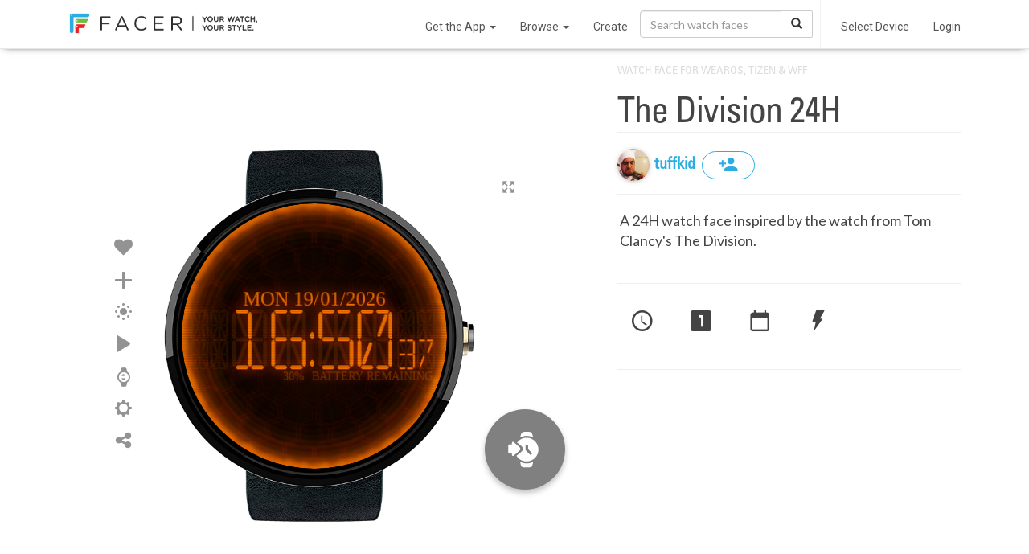

--- FILE ---
content_type: text/html; charset=utf-8
request_url: https://www.google.com/recaptcha/api2/anchor?ar=1&k=6LeY4IEfAAAAAJi2wS3bMhnS5GlPzFjQQlNeILhi&co=aHR0cHM6Ly93d3cuZmFjZXIuaW86NDQz&hl=en&v=PoyoqOPhxBO7pBk68S4YbpHZ&size=invisible&anchor-ms=20000&execute-ms=30000&cb=77i21d6z40zz
body_size: 48766
content:
<!DOCTYPE HTML><html dir="ltr" lang="en"><head><meta http-equiv="Content-Type" content="text/html; charset=UTF-8">
<meta http-equiv="X-UA-Compatible" content="IE=edge">
<title>reCAPTCHA</title>
<style type="text/css">
/* cyrillic-ext */
@font-face {
  font-family: 'Roboto';
  font-style: normal;
  font-weight: 400;
  font-stretch: 100%;
  src: url(//fonts.gstatic.com/s/roboto/v48/KFO7CnqEu92Fr1ME7kSn66aGLdTylUAMa3GUBHMdazTgWw.woff2) format('woff2');
  unicode-range: U+0460-052F, U+1C80-1C8A, U+20B4, U+2DE0-2DFF, U+A640-A69F, U+FE2E-FE2F;
}
/* cyrillic */
@font-face {
  font-family: 'Roboto';
  font-style: normal;
  font-weight: 400;
  font-stretch: 100%;
  src: url(//fonts.gstatic.com/s/roboto/v48/KFO7CnqEu92Fr1ME7kSn66aGLdTylUAMa3iUBHMdazTgWw.woff2) format('woff2');
  unicode-range: U+0301, U+0400-045F, U+0490-0491, U+04B0-04B1, U+2116;
}
/* greek-ext */
@font-face {
  font-family: 'Roboto';
  font-style: normal;
  font-weight: 400;
  font-stretch: 100%;
  src: url(//fonts.gstatic.com/s/roboto/v48/KFO7CnqEu92Fr1ME7kSn66aGLdTylUAMa3CUBHMdazTgWw.woff2) format('woff2');
  unicode-range: U+1F00-1FFF;
}
/* greek */
@font-face {
  font-family: 'Roboto';
  font-style: normal;
  font-weight: 400;
  font-stretch: 100%;
  src: url(//fonts.gstatic.com/s/roboto/v48/KFO7CnqEu92Fr1ME7kSn66aGLdTylUAMa3-UBHMdazTgWw.woff2) format('woff2');
  unicode-range: U+0370-0377, U+037A-037F, U+0384-038A, U+038C, U+038E-03A1, U+03A3-03FF;
}
/* math */
@font-face {
  font-family: 'Roboto';
  font-style: normal;
  font-weight: 400;
  font-stretch: 100%;
  src: url(//fonts.gstatic.com/s/roboto/v48/KFO7CnqEu92Fr1ME7kSn66aGLdTylUAMawCUBHMdazTgWw.woff2) format('woff2');
  unicode-range: U+0302-0303, U+0305, U+0307-0308, U+0310, U+0312, U+0315, U+031A, U+0326-0327, U+032C, U+032F-0330, U+0332-0333, U+0338, U+033A, U+0346, U+034D, U+0391-03A1, U+03A3-03A9, U+03B1-03C9, U+03D1, U+03D5-03D6, U+03F0-03F1, U+03F4-03F5, U+2016-2017, U+2034-2038, U+203C, U+2040, U+2043, U+2047, U+2050, U+2057, U+205F, U+2070-2071, U+2074-208E, U+2090-209C, U+20D0-20DC, U+20E1, U+20E5-20EF, U+2100-2112, U+2114-2115, U+2117-2121, U+2123-214F, U+2190, U+2192, U+2194-21AE, U+21B0-21E5, U+21F1-21F2, U+21F4-2211, U+2213-2214, U+2216-22FF, U+2308-230B, U+2310, U+2319, U+231C-2321, U+2336-237A, U+237C, U+2395, U+239B-23B7, U+23D0, U+23DC-23E1, U+2474-2475, U+25AF, U+25B3, U+25B7, U+25BD, U+25C1, U+25CA, U+25CC, U+25FB, U+266D-266F, U+27C0-27FF, U+2900-2AFF, U+2B0E-2B11, U+2B30-2B4C, U+2BFE, U+3030, U+FF5B, U+FF5D, U+1D400-1D7FF, U+1EE00-1EEFF;
}
/* symbols */
@font-face {
  font-family: 'Roboto';
  font-style: normal;
  font-weight: 400;
  font-stretch: 100%;
  src: url(//fonts.gstatic.com/s/roboto/v48/KFO7CnqEu92Fr1ME7kSn66aGLdTylUAMaxKUBHMdazTgWw.woff2) format('woff2');
  unicode-range: U+0001-000C, U+000E-001F, U+007F-009F, U+20DD-20E0, U+20E2-20E4, U+2150-218F, U+2190, U+2192, U+2194-2199, U+21AF, U+21E6-21F0, U+21F3, U+2218-2219, U+2299, U+22C4-22C6, U+2300-243F, U+2440-244A, U+2460-24FF, U+25A0-27BF, U+2800-28FF, U+2921-2922, U+2981, U+29BF, U+29EB, U+2B00-2BFF, U+4DC0-4DFF, U+FFF9-FFFB, U+10140-1018E, U+10190-1019C, U+101A0, U+101D0-101FD, U+102E0-102FB, U+10E60-10E7E, U+1D2C0-1D2D3, U+1D2E0-1D37F, U+1F000-1F0FF, U+1F100-1F1AD, U+1F1E6-1F1FF, U+1F30D-1F30F, U+1F315, U+1F31C, U+1F31E, U+1F320-1F32C, U+1F336, U+1F378, U+1F37D, U+1F382, U+1F393-1F39F, U+1F3A7-1F3A8, U+1F3AC-1F3AF, U+1F3C2, U+1F3C4-1F3C6, U+1F3CA-1F3CE, U+1F3D4-1F3E0, U+1F3ED, U+1F3F1-1F3F3, U+1F3F5-1F3F7, U+1F408, U+1F415, U+1F41F, U+1F426, U+1F43F, U+1F441-1F442, U+1F444, U+1F446-1F449, U+1F44C-1F44E, U+1F453, U+1F46A, U+1F47D, U+1F4A3, U+1F4B0, U+1F4B3, U+1F4B9, U+1F4BB, U+1F4BF, U+1F4C8-1F4CB, U+1F4D6, U+1F4DA, U+1F4DF, U+1F4E3-1F4E6, U+1F4EA-1F4ED, U+1F4F7, U+1F4F9-1F4FB, U+1F4FD-1F4FE, U+1F503, U+1F507-1F50B, U+1F50D, U+1F512-1F513, U+1F53E-1F54A, U+1F54F-1F5FA, U+1F610, U+1F650-1F67F, U+1F687, U+1F68D, U+1F691, U+1F694, U+1F698, U+1F6AD, U+1F6B2, U+1F6B9-1F6BA, U+1F6BC, U+1F6C6-1F6CF, U+1F6D3-1F6D7, U+1F6E0-1F6EA, U+1F6F0-1F6F3, U+1F6F7-1F6FC, U+1F700-1F7FF, U+1F800-1F80B, U+1F810-1F847, U+1F850-1F859, U+1F860-1F887, U+1F890-1F8AD, U+1F8B0-1F8BB, U+1F8C0-1F8C1, U+1F900-1F90B, U+1F93B, U+1F946, U+1F984, U+1F996, U+1F9E9, U+1FA00-1FA6F, U+1FA70-1FA7C, U+1FA80-1FA89, U+1FA8F-1FAC6, U+1FACE-1FADC, U+1FADF-1FAE9, U+1FAF0-1FAF8, U+1FB00-1FBFF;
}
/* vietnamese */
@font-face {
  font-family: 'Roboto';
  font-style: normal;
  font-weight: 400;
  font-stretch: 100%;
  src: url(//fonts.gstatic.com/s/roboto/v48/KFO7CnqEu92Fr1ME7kSn66aGLdTylUAMa3OUBHMdazTgWw.woff2) format('woff2');
  unicode-range: U+0102-0103, U+0110-0111, U+0128-0129, U+0168-0169, U+01A0-01A1, U+01AF-01B0, U+0300-0301, U+0303-0304, U+0308-0309, U+0323, U+0329, U+1EA0-1EF9, U+20AB;
}
/* latin-ext */
@font-face {
  font-family: 'Roboto';
  font-style: normal;
  font-weight: 400;
  font-stretch: 100%;
  src: url(//fonts.gstatic.com/s/roboto/v48/KFO7CnqEu92Fr1ME7kSn66aGLdTylUAMa3KUBHMdazTgWw.woff2) format('woff2');
  unicode-range: U+0100-02BA, U+02BD-02C5, U+02C7-02CC, U+02CE-02D7, U+02DD-02FF, U+0304, U+0308, U+0329, U+1D00-1DBF, U+1E00-1E9F, U+1EF2-1EFF, U+2020, U+20A0-20AB, U+20AD-20C0, U+2113, U+2C60-2C7F, U+A720-A7FF;
}
/* latin */
@font-face {
  font-family: 'Roboto';
  font-style: normal;
  font-weight: 400;
  font-stretch: 100%;
  src: url(//fonts.gstatic.com/s/roboto/v48/KFO7CnqEu92Fr1ME7kSn66aGLdTylUAMa3yUBHMdazQ.woff2) format('woff2');
  unicode-range: U+0000-00FF, U+0131, U+0152-0153, U+02BB-02BC, U+02C6, U+02DA, U+02DC, U+0304, U+0308, U+0329, U+2000-206F, U+20AC, U+2122, U+2191, U+2193, U+2212, U+2215, U+FEFF, U+FFFD;
}
/* cyrillic-ext */
@font-face {
  font-family: 'Roboto';
  font-style: normal;
  font-weight: 500;
  font-stretch: 100%;
  src: url(//fonts.gstatic.com/s/roboto/v48/KFO7CnqEu92Fr1ME7kSn66aGLdTylUAMa3GUBHMdazTgWw.woff2) format('woff2');
  unicode-range: U+0460-052F, U+1C80-1C8A, U+20B4, U+2DE0-2DFF, U+A640-A69F, U+FE2E-FE2F;
}
/* cyrillic */
@font-face {
  font-family: 'Roboto';
  font-style: normal;
  font-weight: 500;
  font-stretch: 100%;
  src: url(//fonts.gstatic.com/s/roboto/v48/KFO7CnqEu92Fr1ME7kSn66aGLdTylUAMa3iUBHMdazTgWw.woff2) format('woff2');
  unicode-range: U+0301, U+0400-045F, U+0490-0491, U+04B0-04B1, U+2116;
}
/* greek-ext */
@font-face {
  font-family: 'Roboto';
  font-style: normal;
  font-weight: 500;
  font-stretch: 100%;
  src: url(//fonts.gstatic.com/s/roboto/v48/KFO7CnqEu92Fr1ME7kSn66aGLdTylUAMa3CUBHMdazTgWw.woff2) format('woff2');
  unicode-range: U+1F00-1FFF;
}
/* greek */
@font-face {
  font-family: 'Roboto';
  font-style: normal;
  font-weight: 500;
  font-stretch: 100%;
  src: url(//fonts.gstatic.com/s/roboto/v48/KFO7CnqEu92Fr1ME7kSn66aGLdTylUAMa3-UBHMdazTgWw.woff2) format('woff2');
  unicode-range: U+0370-0377, U+037A-037F, U+0384-038A, U+038C, U+038E-03A1, U+03A3-03FF;
}
/* math */
@font-face {
  font-family: 'Roboto';
  font-style: normal;
  font-weight: 500;
  font-stretch: 100%;
  src: url(//fonts.gstatic.com/s/roboto/v48/KFO7CnqEu92Fr1ME7kSn66aGLdTylUAMawCUBHMdazTgWw.woff2) format('woff2');
  unicode-range: U+0302-0303, U+0305, U+0307-0308, U+0310, U+0312, U+0315, U+031A, U+0326-0327, U+032C, U+032F-0330, U+0332-0333, U+0338, U+033A, U+0346, U+034D, U+0391-03A1, U+03A3-03A9, U+03B1-03C9, U+03D1, U+03D5-03D6, U+03F0-03F1, U+03F4-03F5, U+2016-2017, U+2034-2038, U+203C, U+2040, U+2043, U+2047, U+2050, U+2057, U+205F, U+2070-2071, U+2074-208E, U+2090-209C, U+20D0-20DC, U+20E1, U+20E5-20EF, U+2100-2112, U+2114-2115, U+2117-2121, U+2123-214F, U+2190, U+2192, U+2194-21AE, U+21B0-21E5, U+21F1-21F2, U+21F4-2211, U+2213-2214, U+2216-22FF, U+2308-230B, U+2310, U+2319, U+231C-2321, U+2336-237A, U+237C, U+2395, U+239B-23B7, U+23D0, U+23DC-23E1, U+2474-2475, U+25AF, U+25B3, U+25B7, U+25BD, U+25C1, U+25CA, U+25CC, U+25FB, U+266D-266F, U+27C0-27FF, U+2900-2AFF, U+2B0E-2B11, U+2B30-2B4C, U+2BFE, U+3030, U+FF5B, U+FF5D, U+1D400-1D7FF, U+1EE00-1EEFF;
}
/* symbols */
@font-face {
  font-family: 'Roboto';
  font-style: normal;
  font-weight: 500;
  font-stretch: 100%;
  src: url(//fonts.gstatic.com/s/roboto/v48/KFO7CnqEu92Fr1ME7kSn66aGLdTylUAMaxKUBHMdazTgWw.woff2) format('woff2');
  unicode-range: U+0001-000C, U+000E-001F, U+007F-009F, U+20DD-20E0, U+20E2-20E4, U+2150-218F, U+2190, U+2192, U+2194-2199, U+21AF, U+21E6-21F0, U+21F3, U+2218-2219, U+2299, U+22C4-22C6, U+2300-243F, U+2440-244A, U+2460-24FF, U+25A0-27BF, U+2800-28FF, U+2921-2922, U+2981, U+29BF, U+29EB, U+2B00-2BFF, U+4DC0-4DFF, U+FFF9-FFFB, U+10140-1018E, U+10190-1019C, U+101A0, U+101D0-101FD, U+102E0-102FB, U+10E60-10E7E, U+1D2C0-1D2D3, U+1D2E0-1D37F, U+1F000-1F0FF, U+1F100-1F1AD, U+1F1E6-1F1FF, U+1F30D-1F30F, U+1F315, U+1F31C, U+1F31E, U+1F320-1F32C, U+1F336, U+1F378, U+1F37D, U+1F382, U+1F393-1F39F, U+1F3A7-1F3A8, U+1F3AC-1F3AF, U+1F3C2, U+1F3C4-1F3C6, U+1F3CA-1F3CE, U+1F3D4-1F3E0, U+1F3ED, U+1F3F1-1F3F3, U+1F3F5-1F3F7, U+1F408, U+1F415, U+1F41F, U+1F426, U+1F43F, U+1F441-1F442, U+1F444, U+1F446-1F449, U+1F44C-1F44E, U+1F453, U+1F46A, U+1F47D, U+1F4A3, U+1F4B0, U+1F4B3, U+1F4B9, U+1F4BB, U+1F4BF, U+1F4C8-1F4CB, U+1F4D6, U+1F4DA, U+1F4DF, U+1F4E3-1F4E6, U+1F4EA-1F4ED, U+1F4F7, U+1F4F9-1F4FB, U+1F4FD-1F4FE, U+1F503, U+1F507-1F50B, U+1F50D, U+1F512-1F513, U+1F53E-1F54A, U+1F54F-1F5FA, U+1F610, U+1F650-1F67F, U+1F687, U+1F68D, U+1F691, U+1F694, U+1F698, U+1F6AD, U+1F6B2, U+1F6B9-1F6BA, U+1F6BC, U+1F6C6-1F6CF, U+1F6D3-1F6D7, U+1F6E0-1F6EA, U+1F6F0-1F6F3, U+1F6F7-1F6FC, U+1F700-1F7FF, U+1F800-1F80B, U+1F810-1F847, U+1F850-1F859, U+1F860-1F887, U+1F890-1F8AD, U+1F8B0-1F8BB, U+1F8C0-1F8C1, U+1F900-1F90B, U+1F93B, U+1F946, U+1F984, U+1F996, U+1F9E9, U+1FA00-1FA6F, U+1FA70-1FA7C, U+1FA80-1FA89, U+1FA8F-1FAC6, U+1FACE-1FADC, U+1FADF-1FAE9, U+1FAF0-1FAF8, U+1FB00-1FBFF;
}
/* vietnamese */
@font-face {
  font-family: 'Roboto';
  font-style: normal;
  font-weight: 500;
  font-stretch: 100%;
  src: url(//fonts.gstatic.com/s/roboto/v48/KFO7CnqEu92Fr1ME7kSn66aGLdTylUAMa3OUBHMdazTgWw.woff2) format('woff2');
  unicode-range: U+0102-0103, U+0110-0111, U+0128-0129, U+0168-0169, U+01A0-01A1, U+01AF-01B0, U+0300-0301, U+0303-0304, U+0308-0309, U+0323, U+0329, U+1EA0-1EF9, U+20AB;
}
/* latin-ext */
@font-face {
  font-family: 'Roboto';
  font-style: normal;
  font-weight: 500;
  font-stretch: 100%;
  src: url(//fonts.gstatic.com/s/roboto/v48/KFO7CnqEu92Fr1ME7kSn66aGLdTylUAMa3KUBHMdazTgWw.woff2) format('woff2');
  unicode-range: U+0100-02BA, U+02BD-02C5, U+02C7-02CC, U+02CE-02D7, U+02DD-02FF, U+0304, U+0308, U+0329, U+1D00-1DBF, U+1E00-1E9F, U+1EF2-1EFF, U+2020, U+20A0-20AB, U+20AD-20C0, U+2113, U+2C60-2C7F, U+A720-A7FF;
}
/* latin */
@font-face {
  font-family: 'Roboto';
  font-style: normal;
  font-weight: 500;
  font-stretch: 100%;
  src: url(//fonts.gstatic.com/s/roboto/v48/KFO7CnqEu92Fr1ME7kSn66aGLdTylUAMa3yUBHMdazQ.woff2) format('woff2');
  unicode-range: U+0000-00FF, U+0131, U+0152-0153, U+02BB-02BC, U+02C6, U+02DA, U+02DC, U+0304, U+0308, U+0329, U+2000-206F, U+20AC, U+2122, U+2191, U+2193, U+2212, U+2215, U+FEFF, U+FFFD;
}
/* cyrillic-ext */
@font-face {
  font-family: 'Roboto';
  font-style: normal;
  font-weight: 900;
  font-stretch: 100%;
  src: url(//fonts.gstatic.com/s/roboto/v48/KFO7CnqEu92Fr1ME7kSn66aGLdTylUAMa3GUBHMdazTgWw.woff2) format('woff2');
  unicode-range: U+0460-052F, U+1C80-1C8A, U+20B4, U+2DE0-2DFF, U+A640-A69F, U+FE2E-FE2F;
}
/* cyrillic */
@font-face {
  font-family: 'Roboto';
  font-style: normal;
  font-weight: 900;
  font-stretch: 100%;
  src: url(//fonts.gstatic.com/s/roboto/v48/KFO7CnqEu92Fr1ME7kSn66aGLdTylUAMa3iUBHMdazTgWw.woff2) format('woff2');
  unicode-range: U+0301, U+0400-045F, U+0490-0491, U+04B0-04B1, U+2116;
}
/* greek-ext */
@font-face {
  font-family: 'Roboto';
  font-style: normal;
  font-weight: 900;
  font-stretch: 100%;
  src: url(//fonts.gstatic.com/s/roboto/v48/KFO7CnqEu92Fr1ME7kSn66aGLdTylUAMa3CUBHMdazTgWw.woff2) format('woff2');
  unicode-range: U+1F00-1FFF;
}
/* greek */
@font-face {
  font-family: 'Roboto';
  font-style: normal;
  font-weight: 900;
  font-stretch: 100%;
  src: url(//fonts.gstatic.com/s/roboto/v48/KFO7CnqEu92Fr1ME7kSn66aGLdTylUAMa3-UBHMdazTgWw.woff2) format('woff2');
  unicode-range: U+0370-0377, U+037A-037F, U+0384-038A, U+038C, U+038E-03A1, U+03A3-03FF;
}
/* math */
@font-face {
  font-family: 'Roboto';
  font-style: normal;
  font-weight: 900;
  font-stretch: 100%;
  src: url(//fonts.gstatic.com/s/roboto/v48/KFO7CnqEu92Fr1ME7kSn66aGLdTylUAMawCUBHMdazTgWw.woff2) format('woff2');
  unicode-range: U+0302-0303, U+0305, U+0307-0308, U+0310, U+0312, U+0315, U+031A, U+0326-0327, U+032C, U+032F-0330, U+0332-0333, U+0338, U+033A, U+0346, U+034D, U+0391-03A1, U+03A3-03A9, U+03B1-03C9, U+03D1, U+03D5-03D6, U+03F0-03F1, U+03F4-03F5, U+2016-2017, U+2034-2038, U+203C, U+2040, U+2043, U+2047, U+2050, U+2057, U+205F, U+2070-2071, U+2074-208E, U+2090-209C, U+20D0-20DC, U+20E1, U+20E5-20EF, U+2100-2112, U+2114-2115, U+2117-2121, U+2123-214F, U+2190, U+2192, U+2194-21AE, U+21B0-21E5, U+21F1-21F2, U+21F4-2211, U+2213-2214, U+2216-22FF, U+2308-230B, U+2310, U+2319, U+231C-2321, U+2336-237A, U+237C, U+2395, U+239B-23B7, U+23D0, U+23DC-23E1, U+2474-2475, U+25AF, U+25B3, U+25B7, U+25BD, U+25C1, U+25CA, U+25CC, U+25FB, U+266D-266F, U+27C0-27FF, U+2900-2AFF, U+2B0E-2B11, U+2B30-2B4C, U+2BFE, U+3030, U+FF5B, U+FF5D, U+1D400-1D7FF, U+1EE00-1EEFF;
}
/* symbols */
@font-face {
  font-family: 'Roboto';
  font-style: normal;
  font-weight: 900;
  font-stretch: 100%;
  src: url(//fonts.gstatic.com/s/roboto/v48/KFO7CnqEu92Fr1ME7kSn66aGLdTylUAMaxKUBHMdazTgWw.woff2) format('woff2');
  unicode-range: U+0001-000C, U+000E-001F, U+007F-009F, U+20DD-20E0, U+20E2-20E4, U+2150-218F, U+2190, U+2192, U+2194-2199, U+21AF, U+21E6-21F0, U+21F3, U+2218-2219, U+2299, U+22C4-22C6, U+2300-243F, U+2440-244A, U+2460-24FF, U+25A0-27BF, U+2800-28FF, U+2921-2922, U+2981, U+29BF, U+29EB, U+2B00-2BFF, U+4DC0-4DFF, U+FFF9-FFFB, U+10140-1018E, U+10190-1019C, U+101A0, U+101D0-101FD, U+102E0-102FB, U+10E60-10E7E, U+1D2C0-1D2D3, U+1D2E0-1D37F, U+1F000-1F0FF, U+1F100-1F1AD, U+1F1E6-1F1FF, U+1F30D-1F30F, U+1F315, U+1F31C, U+1F31E, U+1F320-1F32C, U+1F336, U+1F378, U+1F37D, U+1F382, U+1F393-1F39F, U+1F3A7-1F3A8, U+1F3AC-1F3AF, U+1F3C2, U+1F3C4-1F3C6, U+1F3CA-1F3CE, U+1F3D4-1F3E0, U+1F3ED, U+1F3F1-1F3F3, U+1F3F5-1F3F7, U+1F408, U+1F415, U+1F41F, U+1F426, U+1F43F, U+1F441-1F442, U+1F444, U+1F446-1F449, U+1F44C-1F44E, U+1F453, U+1F46A, U+1F47D, U+1F4A3, U+1F4B0, U+1F4B3, U+1F4B9, U+1F4BB, U+1F4BF, U+1F4C8-1F4CB, U+1F4D6, U+1F4DA, U+1F4DF, U+1F4E3-1F4E6, U+1F4EA-1F4ED, U+1F4F7, U+1F4F9-1F4FB, U+1F4FD-1F4FE, U+1F503, U+1F507-1F50B, U+1F50D, U+1F512-1F513, U+1F53E-1F54A, U+1F54F-1F5FA, U+1F610, U+1F650-1F67F, U+1F687, U+1F68D, U+1F691, U+1F694, U+1F698, U+1F6AD, U+1F6B2, U+1F6B9-1F6BA, U+1F6BC, U+1F6C6-1F6CF, U+1F6D3-1F6D7, U+1F6E0-1F6EA, U+1F6F0-1F6F3, U+1F6F7-1F6FC, U+1F700-1F7FF, U+1F800-1F80B, U+1F810-1F847, U+1F850-1F859, U+1F860-1F887, U+1F890-1F8AD, U+1F8B0-1F8BB, U+1F8C0-1F8C1, U+1F900-1F90B, U+1F93B, U+1F946, U+1F984, U+1F996, U+1F9E9, U+1FA00-1FA6F, U+1FA70-1FA7C, U+1FA80-1FA89, U+1FA8F-1FAC6, U+1FACE-1FADC, U+1FADF-1FAE9, U+1FAF0-1FAF8, U+1FB00-1FBFF;
}
/* vietnamese */
@font-face {
  font-family: 'Roboto';
  font-style: normal;
  font-weight: 900;
  font-stretch: 100%;
  src: url(//fonts.gstatic.com/s/roboto/v48/KFO7CnqEu92Fr1ME7kSn66aGLdTylUAMa3OUBHMdazTgWw.woff2) format('woff2');
  unicode-range: U+0102-0103, U+0110-0111, U+0128-0129, U+0168-0169, U+01A0-01A1, U+01AF-01B0, U+0300-0301, U+0303-0304, U+0308-0309, U+0323, U+0329, U+1EA0-1EF9, U+20AB;
}
/* latin-ext */
@font-face {
  font-family: 'Roboto';
  font-style: normal;
  font-weight: 900;
  font-stretch: 100%;
  src: url(//fonts.gstatic.com/s/roboto/v48/KFO7CnqEu92Fr1ME7kSn66aGLdTylUAMa3KUBHMdazTgWw.woff2) format('woff2');
  unicode-range: U+0100-02BA, U+02BD-02C5, U+02C7-02CC, U+02CE-02D7, U+02DD-02FF, U+0304, U+0308, U+0329, U+1D00-1DBF, U+1E00-1E9F, U+1EF2-1EFF, U+2020, U+20A0-20AB, U+20AD-20C0, U+2113, U+2C60-2C7F, U+A720-A7FF;
}
/* latin */
@font-face {
  font-family: 'Roboto';
  font-style: normal;
  font-weight: 900;
  font-stretch: 100%;
  src: url(//fonts.gstatic.com/s/roboto/v48/KFO7CnqEu92Fr1ME7kSn66aGLdTylUAMa3yUBHMdazQ.woff2) format('woff2');
  unicode-range: U+0000-00FF, U+0131, U+0152-0153, U+02BB-02BC, U+02C6, U+02DA, U+02DC, U+0304, U+0308, U+0329, U+2000-206F, U+20AC, U+2122, U+2191, U+2193, U+2212, U+2215, U+FEFF, U+FFFD;
}

</style>
<link rel="stylesheet" type="text/css" href="https://www.gstatic.com/recaptcha/releases/PoyoqOPhxBO7pBk68S4YbpHZ/styles__ltr.css">
<script nonce="FaYBM5Hwg5-7MxJTjlontQ" type="text/javascript">window['__recaptcha_api'] = 'https://www.google.com/recaptcha/api2/';</script>
<script type="text/javascript" src="https://www.gstatic.com/recaptcha/releases/PoyoqOPhxBO7pBk68S4YbpHZ/recaptcha__en.js" nonce="FaYBM5Hwg5-7MxJTjlontQ">
      
    </script></head>
<body><div id="rc-anchor-alert" class="rc-anchor-alert"></div>
<input type="hidden" id="recaptcha-token" value="[base64]">
<script type="text/javascript" nonce="FaYBM5Hwg5-7MxJTjlontQ">
      recaptcha.anchor.Main.init("[\x22ainput\x22,[\x22bgdata\x22,\x22\x22,\[base64]/[base64]/[base64]/[base64]/cjw8ejpyPj4+eil9Y2F0Y2gobCl7dGhyb3cgbDt9fSxIPWZ1bmN0aW9uKHcsdCx6KXtpZih3PT0xOTR8fHc9PTIwOCl0LnZbd10/dC52W3ddLmNvbmNhdCh6KTp0LnZbd109b2Yoeix0KTtlbHNle2lmKHQuYkImJnchPTMxNylyZXR1cm47dz09NjZ8fHc9PTEyMnx8dz09NDcwfHx3PT00NHx8dz09NDE2fHx3PT0zOTd8fHc9PTQyMXx8dz09Njh8fHc9PTcwfHx3PT0xODQ/[base64]/[base64]/[base64]/bmV3IGRbVl0oSlswXSk6cD09Mj9uZXcgZFtWXShKWzBdLEpbMV0pOnA9PTM/bmV3IGRbVl0oSlswXSxKWzFdLEpbMl0pOnA9PTQ/[base64]/[base64]/[base64]/[base64]\x22,\[base64]\x22,\x22SMK2w5TDs1tIw6J1csOPw4EMA8KgNiB8w6QGasOQKggJw4s9w7hjwqFPczJkEgbDqcOqdhzChR4Ww7nDhcKcw4XDq07Dkk3CmcK3w4sOw53DjFpQHMOvw4Eww4bCmxjDgATDhsOJw7rCmRvCtsOdwoPDrU3Ds8O5wr/CqMKawqPDu1UWQMOaw6I+w6XCtMOJYHXCosOvVmDDvgvDpwAiwovDvADDvE/DscKOHmPCssKHw5FlUsKMGTwxIQTDllEowqxnIAfDjWTDtsO2w60Ywoxew7FtJMODwrpAIsK5wr4EXiYXw5jDgMO5KsO0USc3wqhGWcKbwoFoIRhGw6PDmMOyw5cxUWnCicOLB8ORwpDCscKRw7TDtT/[base64]/wojDj10rM3fDhF7DiMKXw7/Dpjw7w6vChsOUA8OeMEsGw4DCkG04wopyQMOjwpTCsH3CqMKQwoNPPMO2w5HClifDvTLDiMKuEzRpwrsTK2dlbMKAwr0PHT7CkMOxwr4mw4DDksKGKh84wpx/wovDg8KCbgJkXMKXMGhkwrgfwrzDmU0rJcKww74YGkVBCEpoIksxw5EhbcOmIcOqTSTCmMOIeEPDhULCrcK3dcOOJ0MLeMOsw49WfsOFTSnDncOVBMKHw4Newo4ZGnfDicOcUsKydE7Cp8Kvw504w5MEw7PCiMO/[base64]/[base64]/DjsOgd2g8AcOVQsOtwrIcdsOKw67CsCzDmiHCpzTCoWxRwpxmQmJyw4TCiMKIbhHDm8OQwrXCtERTw4o9w5HDuFLDvsKeC8OFw7DDq8KAw53CoWjDn8OnwppeGV7DtMKSwpzDjTRgw5lJOz/DhT9KRMOow4nDqXdBwrlRY3bCo8O/[base64]/CkyPDqMOUwrrCr27ClAllwro+wrEFOHjCncOxw4/Dq8OFaMOwJinCqsOubxIkw7orZA3DvSrCs3U/MMOKZ37DrHTCgMKmwrjCsMKiWkQXwpnDt8KPwqIZw4wiw5/DkjrCgMK7w7Jfw4NLw79KwrNUBsKZPGbDnsOMwoDDlsOIHsKDw5bDnEMnWsOdW2jDj3FCWcKvG8OLw5NyZV93wqQmwoLCvMOETlPDo8K0DsOQOsOGw4TCsyRZScKVwp9IKF/[base64]/Dk8K8w5phYUY7FynCnsO/K8KmeMKWf8Ocw59Mwp3DjsKzNMKPwoRVMMOEG37DgDpHwrvDrMOAw4YWw7vCosKmwrsaZcKrT8KrOcKdXsOFAQHDvgx+w75AwoHDgAtXwozCmcKBwo3DnRMPcsO4w7QbTxsmw5l/[base64]/[base64]/PMONw7p5wrJdLcKnwrPDpMO1w7IXw7zCmBltWEjCs8K5w6B3a8KNw4LDu8Kmw7TCozQ/wrpoQiA+QnoEw4d1wpc3wo5YOMKIIMOnw77Dg3ZsD8Oyw6/DmMOSE1kOw6PCunXDiUjDlTHCtcKNVlJDJMKOWcOsw4Edw4XCh3DCgsOlw7rCj8OKwokAYFpDccOVQyjCksOkcQMmw6Q7w7HDq8OfwqPCvsOiwobDqR10wrTCnMK2wpJewo/[base64]/DsMO5IQPDvm5uaMOTwprClcOdQcKiasKfwonDnU/DugzDkRrCugvDg8OZLi8Fw4t0wrHDucK8PnfDv37ClwYfw6TCtcK1McKXwoQ4w6NWwqTCoMO4WMOFI0TDg8K6w5PDgg/Cuk7DrMKmw5NIIsOuT3U9ecKrOMKEIsOoAFgKDcKGwrskDXDCkcKkQMOow7MvwrE0R095w41rwpfDiMKjfcKow4MewqrDgsO6wq3Dgxd5fcKiwo/CokrDj8OFwoQKw5pSw4nCm8KRw6jDjmtGwrI8wpN1w6zCiiTDs0RCSENTNsKzwoMCHMO4wq3Cgj7Dn8O6w7cUR8OIUy7CocOsIGFvRgpxwq16woAeXXzCvMK1SkHDpMOdJhx9wrtVJ8O2w73CoB7Cj3XChwvDrMOFwp/Cs8O0E8KYCjvCrH5Ew5YQYsKmw4Jsw7cvAsKfNyLDj8OMesODw53CucKof3xFDsKnw7rCnTBuwoHDlFnDmMOoFMOkODXDpyDDvTPCjsOiHnLDsy0Ywo5/[base64]/Ct2QFwrXCr8Oxa8KjwpPCizbDiVx5wrMnw54dwoxVwrlaw5FRRsKoZsKmw6TDrcOJOcKrJR3Dvwg5csOwwqrDvMOdwqdpbcOuRcOdw6zDjMOaaU99wpjCi3HDtMOdIsO0wqXCmQ/CrRdff8KnPSpMIcOmw6BPwr40wobCtcOlbwAkw67CoDnCu8KldDohw73CqBHDkMKAwpbDrAHCjAAeUUnCmw9vF8KTwqXCnUzDlMOEAWLCmj5IKWhwVMOxG2nDo8Klw45pwoM+w6h5LMKfwpHDtMOFwo/DsmXCpksgBcKnfsOjLnvCl8O3ZiAPRMONRm19NhzDrcO/wpXDgXnCjcKLw4Esw7ALwr4GwqIhVhLCpsOjOsOeO8OnHMKWbMKMwpENw6hUUS0jThYFw7fDg1nDim9dwqTCiMOTXyIhGSjDu8ORPzllF8KTMzzDrcKpRQpdwrRKw67CvcOUHRbCoDbDg8OBwpnDncO+ES/CrW3DiHDCnsOzOl3DjxUfOSvCuC4hwpfDpsOzAAjDpDp4wofCjMKHwrDCjsKHZVpsZggaJcKOwrk5F8ObA2pTw5cJw6HCgR7DsMOVw4cEakRtw59zw4Znw7PDiQrCk8OMw7kYwpUcw7/[base64]/CmmfDiFbDlCRDwpIbw7MxZ8K7E043DcOsw5TCi8OcwozCg2pJwqkrSsKdJMOyEW/DmQtHw5cNNkbDmVvChMOaw7PDm01ZY2HDuAwHVsOrwpxhCzhgakNPaW1WA0HCvnXDl8KNCTXDrAvDgRrCtCHDuBTDiB/[base64]/DtynDv1Z3bRLCkhVwwrU0w7PCrm7Dm8Kvw4nCvz0rKcOcw4/Cj8OyXcKkwrcowojDkMOJw7jCl8OcwoPDicKdEV8UGjojw5oyLsOGD8ONaxJaAxoJwpjChsOywpNYw63Dkw8Pw4Yow6fDoHDCkTV/[base64]/w7hXcgjDgsKWw68Ww77DgB7Dj11cajNwL8OFYwY8w5ROM8OBw6liwpJXTB4Aw78Rw57Cg8OcaMOdw5zCti3DjlohRWzDlMKtJGhqw5TCqBrCj8KPwoIWZj/Dn8OSKWLCtMKlE3cva8Kof8OnwrJDREnDisKlw5vDkxPCg8OLSsKtbMKDXsOwfxIlBMKrwrTDsFkHwo0MLHrDmDjDljrChsOaDjYcw6/[base64]/T8OewpkDV8K+w5UtwqXCkS4UwpNbw5/DijfDiRwvAMOCPMOLTj4zwo0fOMK+AcK6bEByVUDCvD/CkhbCjhLDvsO6SsOXwp3CuhJ9wokoZ8KJE1TDu8OAw4YAU1R0w5kSw4dZM8KuwooQCULDljo+wqdhwrAhYmE2w4TDiMONQ0LCviTCp8KUJ8K+EMKpLQZ9a8O/w4zCosKhwrhpXcKHw7BsDjs3ej3DicKpwqB5wokXacKywq45D0l8BgjDvxtfwr3ChMKDw7PDgWBDw5RjdzDCscKiKx1awpvCtcKccR9JLEzDrsOGw5IOw4XDscO9JFsBwr5qQsO3cMKYHQPCrQw8w7ZAw5DDj8K/JcOieQE0w5nDqmViw5XDp8O+wrXDpGh2Ri/CksOzw5FGAisVFcKtSTJDw7YswokFTnvDnMORO8Kiwqhtw6N2woMbw64Xwpolw6bDpHLDjGUgQMOROwEqScKWLMOqVCrCpwgjFlxgPTsVCMKJwrNrw50qwqnDgMKvC8KDe8OXw7rCucKadGDDtsOcw5XDhhB5woh0w6fCncKGHsKWPsObNxtEwqhBdcK6IFcaw6/[base64]/DmV4nw7nCpwZfGcOowo06wrZFO8KBw4rCvsOjDMKdwrzDsDjCrhrCsXXDnsOmDBMYwotJG2IewrbDkE4/[base64]/CtcKow6Ntw74ew73Ds8KqwoN8TQPCnMKgwoclwplLwrvCs8Kaw7TDuW9Wbj1+w7R4PVsXYQbCvsKewrYrS1BuW2whwq/[base64]/YzDCusKuw7l6wr7DuA7CiW3CnsKSwqsnJmQJLATCv8Oow57Dmh7CosKofsK4PSUMSMKmwphDAsOTw4kIesOZwrBtbMOdGMOaw4sRI8KxC8OIw7nCmzRYw5QATUnDqlDCs8KpwrDDiSwrLi3Do8OKwoQnw5fCusO1w6/[base64]/DhB7Dr8K6DQHCmcKtw73CpXLDncOewobCqkhmw4LCmMKlN0JCw6ErwroDXgrDrEAIN8OHwrA/[base64]/Cv8Oxw456wqYQw6vDvhrCrhQGwpcLYC/DscKbbEPDpsOvEkDCgsKVY8ODZA7Ds8O0w6bCnFckDcODw4LCp0UVw4FVwrrDpDk/[base64]/DoD/CosOwwq7Ch8O6UE3DkWnCnRcafzTCjMO0w5kGw5BFwqx1w7NyclzDlyXDmMOvBMOIfMKpNg0JwqnDvX83w7vDt0fCmsOtYcKiSR/[base64]/CpcKQXFzDtMKNYsKcBsKhw65YCcOtYkDDgMKKLRTDhcOYwo3Dq8Odc8KEwozDi1LCuMKaS8K/wpksGwXDtcOALMOFwoZ9wpdpw4ccPsKXX0hYwolMw4EmDcKQw6rCkm5fRcKtdzAcw4TCssOYwpFCwrt9w7huwrvDu8KHEsOnDsK5w7Nwwq/[base64]/wrDDscOtwr7DvsO/WMKIw5PCkcKKHcKMw6bDpcKiw6bDqWYpZMO1wobDucKWw4wMT2ceKsO5wp7Dtgogwrd0w5DDmRZ/wonDpT/CgcKPwqnCjMOYw4fCk8OaZcOKIsKyfcOBw7hLw4l1w6xuw6rChMOcw48MRsKpXGHCvirCiT7Dp8KcwoTCvHjCvsKvVy5xZ3nCiz/DlsOCOMK5WmXCtMK/[base64]/w7Z3MBLCqjAXwqTCoMOCw6BwO8OuYxfDsDbDpMOmw6cwSsOPw4VwS8KzworChsKuw7PDm8Kgwr5Nw5YKZsOSwrUtwpLCi3xkQMOQw7LCvzp/wrvCpcOxGC9qw7BmwqLCmcKJwpEfDcKGwpg+w7nDgMO+CsK6GcORw5w5BgXDocOYwoxnPzfDnWvCswkAw4rCimYVwpLCl8OxEcOaBjUMw5/[base64]/w6JpwqvDjzQswrbCh0tXwoPDn8KTGk4GAMK0w7REME/CqXnDocKDwqMTwo3CvH/[base64]/[base64]/CrcO1w6Vhw4YLw79eXcOkUMKjRcKOwoM3K8Kjw4RMNy3Co8OgbMKVwrPDgMOaHMKxMjjDsl5Mw4xhVzHCtCc8JsKiwrLDoHvCjip9KMKqS2fClzLDhsOrcsOcwrPDm10JGcOnJMKhwoMOwp7DmXnDpgFnw5DDu8KZSMOYHcOuw51/w4NKKcO9GTQ5w54GEwLDqMKbw6ZaPcKswo3Dk2xpAMOPw67DlcOrw7vDtFIzcMKzKcKDwqcWYEkzw7MgwqLDrsOzwrhFdyPCm1rDisOdw7Eowrx2wqfChBh6PcOgfBdlw6bDn3TDpsKsw7ViwrnDu8OqBFoGOsKcwo7DusKRG8O+w7F5w6AEw5pPGcOxw6/CnMO3w7PCmsOywoVxEcOzH33ChwxEwrc2w4JgXMKdbghNEjLCnsK8ZSdlNU9/wpYDwq7CuhPCgW18wo4mPcONasOxwplTb8O/Cns3wrnCncOpXMO8wr7DnE9xMcKvw6bCr8OeXgzDuMOUUsOww4vDkMKqBMOCWsOAwqbDrnAnw64twrPCpEdgUsKDZyB3w67Clj3CoMOvWcOyWMKlw7fCu8OKbMKLwrzDhMKtwq1Qf3UnwqjCuMKSw6xhTsOWKsK5wrp/VMKkwqZyw4rCpsOtccOxw5rDqcKxLiHDmQ/Dl8Klw4rClMOyRHt+MsOWesODwo4KwogyKUIiJ258wqrCgVbCtcKhXCLDiFTCkVYzUGLCpC4GDsKTYsODFlrCtknDtsKLwqRnw6BXBR/CvsKFw4kTGmXCphHDk0RSEsOKw7bDlzx6w7/[base64]/ChcKvGMKrw6c6dQ1Aw65IwoZQODFnw6IOXMKWw6FdVwXCoSAheHjDnMOaw4DChMO1wp9HE2HDoSnCiBvDscOBASzCgQzCl8O8w41IwofDs8KERMKzwq0nAS5SwpHDnMKDVkV/[base64]/CiX1iEzvDhsOfVT7Di1zDtC4HwqJUShnDq183w4XDnDEAwpLCqMOTwoPCgjnDpMKvw6xXwqnDh8O6w4smw49MwojDqjfCmMOBYmM+fMKxP102IcONwrLCssOYw7LCh8Kcw4vCocKMUXzDn8O8wo/Dp8OSO1B8w4BYJzh4O8OYEsOTR8KrwoNdw7p8O04Pw4XDtAtXwoIOw4bCsA1HwrTCksOzwoXCvSBdLQdyayvClsOMEB8twoYhVcOBw6kaXcOzLsK+wqrDmA3DusODw4/CugNRwqrDrBrCtsKZYMKqw5XCpj5Lw7w+M8Oow4oTA2XDo21kY8KMwrvDm8OQw47CiiV2wqoTPjTDgSHDpG7DhMOuRRw/w5DDqMO9w4fDhMKLwpLCqcONJAvCisKhw7TDmEFWwpzCpX7DscOsV8K/wp7Cv8K2ZRfDkk3DvcKjD8K2wqTCg2pjw5nCrsO4w6Z9XMKiN3rCmcKMR2Zzw4DCtBhrR8OWwoZXYMKvw7NgwpYNw5EDwr46R8Kqw6vCm8KIwq/DncK5KETDr2LCj1zCnhUQwp/[base64]/CjCXCjz54wroJw6fCnkg7YR8iwpzCn8KLK8KDBwDCo03DnMKAwrzDs3xnVsKjTVzDiwbCq8Odw7d6Sh/CkcKXYzYtLSrDqcOiwqxowpHDiMOCw4zClcOfwrnDoAfCgV4XAUASw5LCvsO8CzXCn8OqwoxBwq/DhMOZwq3CusOsw6rCu8OywqvCvMOTL8OSbMKWwpzCqlFBw5rCuAMxfsOeKAInHcOhw7JNwpRKw6nDo8OILhpOwrA2bsOcwrxaw7HCtGjCm3rCingiwrfDmF9uw6cKNU/Cu13DkMOVBMOvYhguf8KhRcOwOE7DqjHDucKJY0vDuMOFwrvCgB4JQsO4XcOuw69wesOVw6rCmS8fwp3Cg8OQIhXDiz7CgcKNw7PDoAjDq2ECV8OJawbDryfDqsKKw5oBe8KnbBVnfsKkw7DDhg3Ds8KcIMO4w6rDssKnwqd4QS3CgAbDsWQ9w79bwpbDoMK/w6bCncKSw43DvS5cacKYWVQAQEXCvnoIw4vDsw/[base64]/ChiMCBsOFEsK4Xxg0e2TCnFBCw7LDs8OSwqLCg8KSwpHDpsK1wqFrwq3DogwkwqAiDQNKfMK4wprDoCHDmwDCgTY8w6bDl8OAUl/CrAU4bUvDqRLDpHA2w5plwpvDi8OQw6PDuF3DgMKGw4vCt8OwwoZxOcOhJsO3Ez4vE3wCd8K8w4tiwpZdwoQVwr5rw5xmw5Yvw4LCi8KBOCFOwqwyYAXDi8K8GcKOw4fCjMKyJ8OGIybDmhzCl8KKXwjCvMK+wr/[base64]/Ckj7ChjnCskx/w7jDkU4SRV8IGsOtRsK2w5zDnMKhMcOAwo06CcOvwqPDvMKww5XDgMKQwqnCoHvCrAnCs0VPJ1LDgx/CnAnDpsOVAsKvW2YnM23CuMKSMG/DgsK6w7vDnsOZAjw/wrXDsVPDncKuw5o6w4EaOcOMPMKiPsOpJDHDrR7Ct8OkK1BEw5h5wqMowqLDpFEcVkoyLsOQw5JceTPCrsODasKGCsOMw4tNw63CrzbCiHzDljzDtMKRfsKfA3g4EHZBJsKEHsO8QsOOMXZCw4fCpHvCusOecsK4w4rCnsOtwrk/TMKMw5zCrC7CtcKOwrjClAB2wpt9w7XCqsK/w5bCtlXDlzkIwpnCpMKMw74KwpnDrR0YwqPCiVheIcKrEMOXw41Iw5VIw4jCrsO+GAlRw5hLw5vCm0zDplHDk3/[base64]/DhA7CgjAjw43CmyPDgBXDhcOacBwLw7PDvl7DuRLCr8KwbREyZMKbw6hTBTnDucKCw7TCqcKyX8OlwoQ0Sg8cECjCqgDCpsOnN8KzdHvCikB8XsKlwrZHw4ZzwqLCvsODwrHCosKyDcOARjXCpMOdw4zCoXFfwpkOUcKBw75ZfsO7EV7CqU/CsBNaFcKVcSHDhsKSwovDvAbDmSzDuMK0ZzVZw4nChSPCnAHCkz9zN8KvRsOxek/DusKHwo/Do8KqYj/[base64]/DpcKOaMO+w4LDuMK5YcKMZcKdKcKWK8Oxw6LCiVIsw74rwqwuwofDvyTDnl7ChyTDsHXCnC7CmzcKVx4IwpTCjzrDssKPERIyLiPDr8KGZAXDgSLDvD7CvMKXw5fDtMK/P2PDgRAkwqsZw7lVw7JdwppNT8KhBkF6LmnCoMOgw4dUw5kKK8OMwrBjw6TDrl3CocKBT8Kbw4/CmcK8PsK0wrTCm8KJVsOvZsKVw7bDkcOBwoccw6gVwprDsGwEwpLCqybDhcKDwpl2w6XCqMOCTXHCiMO1UzbDl1fDu8KJFHDCuMOjw43DtgMdwp5Kw5VLGsKqCGR1YRoaw7IgwpzDtxp/[base64]/CpSfCoMO+w51FLDvDu2NSwqopw40RNU7DgsK4w7FFaGzDg8K5CgjDjR4zwr/CgWPClEHDpVEEwrDDvjPDgDZ/SkR6w4DCug3Cs8K/[base64]/d0zCtMKsw7k7UMOXH0vDtMKPPkzCl8Obw5RKbMK/M8KCfMKGIMK/woxjwrHCuSYrwplEwqXDsRdaw7/Cq2QTwoTDmndaOMOswrt4w5nDvg7ChE0zwp7CkMO/w5zCsMKuw55mPV15ZEPCgAp5RMKmRV7DpsKdJQcnY8OjwoUnCwEYWsO8w6bDkxXDpcOlZMO2WsO7A8KSw7JzTycRT38oKQZDwrvCsFwXKn5hw4hBw4cCw73DmyR/azpOMj/CmsKPw6BfUDgFLcOMwrjCvArDt8O9VF3DpSFDGDlQwrvDugs1wpIEZ0/DucOUwpPCsCPDnSzDpRQuw4LDtcKYw5wxw5BlPUvCp8K8w6zDkMOlZMOFAcOCwqVQw5gtaDnDjcKYwrPDli0aIlvCgMOidcKEw55Uw7HCo2IaIsO6FsKnPXXCq2Q5P0DDjlLDp8OYwrsTbcKyWsKAw7xlHMKaf8Ojw6PCu3/CpMObw5EGQsOBSjEMBMOqw4LCs8Ovw5jCu31Tw7hLwoLCmEAiCTFZw6vDhiPDhXsLMDIoHz9Gw5XDszB8CSt0eMK5w4Mlw67CrcO0RsO8wpFBPcKVOsKMdFdcw4TDjSnDssKPwrbCh3HDoG/DjB4FfzMPdQ52dcKNwrh0wrsINjQhwqrCuxlrw6PCiX5PwqsDZmbCjFEXw6nCksK7w5dsE3rCiEvDo8KZM8KLwqrDnXwRG8K/[base64]/Dr1ksAcOvET/CiD/CtWwowoXCuMKuNDBfw6fClAPCkMOUYMOMw4oOw6YGw5JfDMOkFcKjwonDtMOJCnNswpLCk8OUw5o4eMK5w4DCqyLDm8KFw4I6wpTCu8K1wqzCo8KAw6zDn8KowpZ2w5LDqsK8bWYgbMK/wrjDkMO0w7IFPgtpwqV4YFjCsTbDvcOZw5bCr8KPZMKkVFDDrHUqwpwuw6tcw5vCijnDqMOkXDDDpWDDkcK+wqrDrx/[base64]/[base64]/KAjCt8KaGsOlwqDDk8Ooe8K5w5R4NsKLwoopwpDCkcKeV2VAwoMsw6ldwqQIw4vDtMKCdcKewoshJgrClzAcwoo4LhUIwok9w4jDpcOpwqDDh8Kdw6EIw4NeE1/CuMOWwrHDrnjDgcO3RMK0w4nCo8OxScKnHMOLeArDt8OseErDo8KxT8OAZn/DtcOHacOEwohKUcKew5zDt3JywpUbYTQXw4TDrn/DiMOMwrPDh8KqFypZw4HDu8O2wr/[base64]/CncKhO8OEw5dcE8K5w5xmFn3CpX/[base64]/axZNRsOBHzXDiC9bLMKnw7XCn8KsFlrDkDjDnMO/[base64]/Ds0FvLnrDhwDDtsK0wrxow63CiHRJwpDDu0sBw6zDlVV0HcKLWsK7DMKzwr5zw7nDkMO/M0jDiTjDtBLCkR/DqmzDtjvCiyPDqMO2O8KyG8OHLsKcCgXCk1V/w63CrFA0EHszFl3DtVPCoBPClcKyEFMzwr1fwrRBw7vDp8OBXGMVw7XDocKewpbDicORwp3Di8O3c3zCtT02LsKvwpTDimlbwqxTTUPCsmNJw6jClsKuSxnCv8KFScO8w5TDqzUPNcKCwpHChjgAFcOkw5cJw6wKwrLDhSzCt2B0OcOGwrh9w7ZmwrUBJMOCDi/[base64]/DvMKww4gCdy1Cw5HDlm1bOCnCmk4FFsKEw4U/[base64]/GnItw4/[base64]/[base64]/[base64]/TXjDlFHChgUnWz8CwosGw4DDqcO3w64HVcK0PWl/OcOJDsK2dcKhwoA8wqpsXsKZImFpwofCscOmwp/DmBB2BnrDiiEkBsKfRjTCiWfDtlbCnsKeQ8KCw4/Cs8OdccOxVX/DlcOAwqorwrMeIsOhw57DrRrCtsK7MjJSwo0Xw63CkRvDuBbCkhk6wpdiEgDCpcOYwprDpMKmT8O1wprCvyTDmB9eYgrCkDArblwgwp7CmMOSKMKRw545w53CqVPCu8OZIWTCtMOpwqHCn2ADwotEwqHCmkDDi8KLwoYdwr0KIl/Dkm3Ct8KUw7Iww7bCssKrwoDCp8K8JgcIwpjDqTpNHHbCrcKRCsO/GsKNwrhOYMKcDsKPwq0gAUxjMFx/[base64]/[base64]/LzxXwpTCrzxxw5hzWXpYw5YyJ8KDMVfCuEBQw74sTsKHdMK1wqYhwrzDksOUcsKpHMO4OlEMw53DsMKGb1FOd8Kewo8Ww7jDuXHDiW/DnMKxwo8WcRMmT08dwrhww40gw5Zpw71vPXsXCWrCmiYAwoR4wqpcw7/ClMOSw7HDni3Cg8KcFCTCghzCg8KJwopKwqI+YxTCq8KVGyp7Yl5OMD/DmWJ3w7bCnsORPMKHUcOlXHskw5UDwqfDn8O+wo9eHsKewpx/[base64]/Cg2cpw4jCmcOBw4dKN3d+PMOGLmPCj8OhwoLDgnA0W8OQRX/DhCgZw7HCusKrbxjDvHNaw5XCtzjCvS0TDRbCklcLIAMBHcKqw6jDkhXDq8KVfE4awqQjwrzCkk5EMMOSIR7DlAwcw6XCnk0cXcOmw6PCnj1dLW7DqcKDWCpUXQbCv0RhwqRWw4sNfUIbw4EmPsOxYMKhOnctD0Zww5/DssK2UGvDpz8hdCTCpWFbQcK4V8KCw49oWQRmw5Jcw57CgzvCi8K2wq9/[base64]/w6nCs8KvRGfDuMOYRizDqlwVwqEjVcKreWhCw50gwo4Pw6rDlijCoykrw7vDh8KcwoxTVMOkwqvDlsOcwpLDqFjCiwlxVjPCh8K/YyEcwqNewrd6w5vDvwV3Z8KQbCEVT2XCisKzwqjDinFGwrI8DUN/XRg9woZJKh5lw5RGwqdJYQBjw6jDlMK+w7zDm8KRwodRS8OLw6HCq8OEABnDi0fDm8ORGsOJWsOEw6LDi8KAdhBESnPDjk0IPsOLW8K+c0EJVjYQwr9Uwo/[base64]/E8O3AMKcw6PCh8KNw41sETN6w6DDoMOzw7HDoMKlw7YMacK0TMO5w5sgwoHDuV3CvsKHw53CrnTDrl1VGCXDlcKMw70jw4bDhUbCpsOwZcKaSMK+w5jCtsK+woN3wrzClAzCmsKNw6XCpnTCl8OIEsOCJ8K1MhnCqsKYc8K5OHZdw7dOw73Du3bDkMOZwrJ/wr0Remx0w6fCu8Obw6LDkcOuw4LDu8Ktw5cRwptmLsKIS8Orw7PCi8K4w77Dp8K8wokIw7jDmAxRa0kOR8OOw5Nsw5HCvlzDkwrDucO+wrDDsQjChsOtwptww6rDnWHDjB8/[base64]/EsKyAsO1JMKCWgNxFMOdw4nChwgHO8OPCFAednnCvXjDj8O0JlNGwr7DunInw6FgJDzCoCpiw4fCvhnCuXRjb25Owq/CoG90HcOHwqwLw4nDhRknwr7Cng5DN8KQGcKqRMO2LMOaNFnCqDYcw7XCnSrCnzMwZsOMw55SwpTCvsOZY8OYFXTDlMOra8OdccKlw7zDisKONQojTsO5w5HCjSTClWApwqExVsKZwozCpMO0ODUBdcOow7nDvmsaX8Ksw6bChGvDk8O/w4xdUnljwpfDkXHCrsOvw7cjwobDmcK2wo7Dtmp3U03CuMKwBsKFw4nCrMKAwqkcw5LCpcO0E0vDgsKhUh7CmcOXXjXCqA/CrcOwcTvDqjjCnsKFw498YsOwBMOYcsKwLRzCocOSWcOPMsOTa8KBwq7Do8KHUERZw6nCkcKaMWnCqMOaOMKSI8OqwpQ6wrxjfcKmw53DqcOITsOXEzHCvGzCocOhwpcqwodAw7l+w5zCkHDDqm/[base64]/WMOKwpt1LMK4XHrDvQ7Cg8K6wpsvDm3Duy/CtsKQaMOeCMOfLsOYwrhbCMKCMjg+X3PCtlLDksKFw5ogHkXDowloUzxZUh9DKMOhwqHCk8OwXsO0FhQzEE/CoMOUcMOXLMKtwroKVcOMw7RlC8Kww4c9Mx9SL1AXZD0HScOiKlDCv0fDsRgRw6wAwqbChMOsJWEyw4BPU8Kxwr7ClMKLw7vCk8KDw7TDkMO7XcO4wqcxw4DCrmHDrcK6R8KOcsO0VgDDuUtiw7gTKcOBwq/DoVNgwqsHHsKfDxnDscOgw4BMw7PDnG4ew73CqVNmw4jDoDwKwrdjw4JhKk/CosOsPMONw70pwqPCmcKJw5bCo2nDrsKbacKfw67DpMKEcsO5wrPCi0/DvsONHHvDgmYcVMOxwp7ChcKDaRVfwqBZw7RxPlJ8SsOlwoXCv8KHwqLCon3Ct8O3w6xREGfCqsKWZMKiworCpz00wq7ClsO4wqgrB8OMwqFHdcKdESLCv8O6BSXDgWjCthPDkQTDqMOhw5MFwpHDpVAqOiBHw77DrmfCozVlFm0dJMOMd8K0QW/DnMKFEmMbYRXDk0/CksOdwrkrwozDscKDwq9Vw5FqwrnCsxrCr8KSaEnCgUTChGYRw5LDlcKFw6RkecKCw47CgG8jw7jCuMKOwroIw4bCmVRrMcOGaibDl8KXGsO+w5QDw653NmjDp8KjAzPCsm9QwowrcMO2wrvDk3nCjMKhwrhIw73DvzYfwrMDw4nDlD/DgV7Dp8KAwqXChTnDqcKPwqnChcOewpw9w4fDrkllDlRUwolCYcOwRMO9b8O5wrJrDTbDvnnDnTXDn8KzO1/Dj8KyworCkwMhwr7CucKxK3bCql5kHsKsYgfCgU4sLQlCDcOjCX0VfFvDsW3Do3DDhcKtwqPCqsOzfsO2bynDlsKsYEBVH8KawotaGQLCqltuF8Kww5/Cr8OsacO4wovCrTjDmMK6w6JWwqfDiCvDkcOZw4RZw7Ehw57DnMKVM8K0w5FxwofDg0vDtEM+wpfDv0fCu3TDuMOPKMOlScOSBWFXwqpNwpwgwqLDshcfTyMPwo1GDsKcMWYkwoHCtWsMAy/CscOvbcOzwrVqw57CvMOGTsO3w5/DtcKoQg7DvMKNZ8Oaw4DDvm1Hwq46w4jDpsKwZ1APwqjDoz0Gw5jDhlfCmGQMYE3CjcKww53CoDFtw7bDmcKqKlsZw4nDqjcIwrHCsUwlw6DCmsKOScKiw4tXw7dzfMO2Mj3DrsK/acOeTwDDmE1xIW15On/DhGpnBzLDgMOzFE4Vw4lAwp8pOlAVOsOvwqTDuHvCn8O/azvCocKuC3c9wr1zwpNaeMKndcOYwp8lwqfClcOLw5QjwphXwq0bETrCqVzCncKSAmFXw6TCiBzCkcKZwp4/[base64]/aMOTw7lHGMOrw6jCoEbDjW1cw7x+eWFIw5ARd3rDsGTCkCrDuMOXw4jCpjRnNXjCvE5ow6PCt8KnTm1+C0jDoDUIb8K3wo/CpR7CqQDDksO+wr7DpTrCuULCh8OgwrbDv8K0U8OYwqVvH2ABRlzCuWLCvnR/[base64]/w7pibSspcMORH8KowqJ0woYhwr9gVXJRDUrDvzPDtcKDwps3w6otwoDDh3FEAVjCi0Y2LMOJCHk0VMK1C8K7wqfCn8OYwqXDm04ydcOTwo/DjMOuZgzChDcMwoLDosOFGcKVOW83w5rDsycXchEqw7cCwooGC8O4A8KyGSHDi8KvfmfClMOIDmnDucOZFT4LJTcJZMOdwrEkKlpywqdvDADCq1YCLT1mUH8SY2LDqcOYwoTCocOqacOfXmPCogvDq8KkWsKMw4LDpSknMRw+w5rDnsOjVS/Ds8KvwptUf8OHw7c3wqTCgiTCrcOeXS5MESgJScK1GidRw4vDk3rDrm7CgjXCscOtw6XCm1RsfkkZw7vDiWdJwqhHwp0QEsOwWQjDv8KbRMOawpRacMO5w7TCjsKuUizClcKGw4N0w7LCvsOdbwUpVMKbwovDuMKewoILKHFNEDNxwo/Cl8Kuw6LDlsKcWsK4DcOnwoDDocOdcm1nwpREw71if11Jw53CjDLCnjNmZ8O8w6ZmIVUMwpLDr8KeBE/DtXYsURxbQsKUSMKMw7XDosOywrcWTcOrw7fDhMOMwpNvDFwOGsOow4N8BMKqJwDDpG3DoANKf8Oowp/CnVhGR0IgwoXDukECwpbDpmw/SlYaCsOxXCt9w4nCoWfCkMKDI8KjwpnCsWNIw6JPeHQLfnLCp8Kmw79zwqnCi8OsaE9HQMK+dETCs2TDt8KXSx1LCkfChcKuOCJbIWZLw71AwqTDvSLCk8OAJMOTO03DscOfaC/Dl8KLWhIKw5bCvwHDo8OCw4nCn8KJwow7w5fDpMORZhnChVbDk2klwoEvwpXCmTlUw4bCiznClUJrw4zDkwMGMcOOw4nCuQ/DtAdvwqEJw4fCssKlw7hGIn11KcK8A8K8dcKIwrNBw4PCm8Kww5E6UgEFGcKoBQ8rJ38zwpXDkx3CnAJmdDMpw5XCrxhbw4DCkXUewr7DkDvDlcKSLsK8GHJOwqHDiMKXw67DicKjw4DDu8O1wpbDtMOawoXDhGbDk3VKw6hOwpXCimnDusK0R3k4TVMJw58PGlR/[base64]/DscObwopmOBnDrMKow77CmgLCu8ONw4TDoMOFbXhfB8KOTSDCksOewrg9HcK0w5xtwpkcw7TClsKZCWXCkMK+TzQ5RcOFwq5Vc1VnM3jClBvDs3oRwq5ewrxvOFk2V8OUwq5bTCXChA7DrjQ6w6R4Zh/CjcOGM0jDuMKbfEXCscKrwpVpDFpxRBw9CATCg8Oww6bCs2zCqcOLYsOPwrgnwrMwDsOXw59cw43Cg8KWAcOyw41JwoYRasKdNsK3w6kmLcOHFsKmwo4IwqttdXJCdm4OT8KiwrXCiyDCsXQQH0XDisKQw4nDh8OtwqvDhcKfLyQ/w7I8BsKDC0fDhMKZw5pPw4LDpMOkD8OTwq3CuXYGw6fCiMOSw7hpCjlHwqzCvMKdVwcyQkvDnsOuwp3DjUdjMcOow67DrMOowq/Cm8OaMRnCq3XDgMOHVsOQw4hlfWkEb1/Dh096wq3Ds1F/eMOxwpDCr8OofB1OwoQCwonDlTTDhlpawppTHsKbNkpywpPDtmTCvkBKR37DgApnUMO2AsOowpzDnVY/wqZtd8OUw4nDlMKVKcKcw5zDocKPw4hrw74hScKFw6XDksOdHiFNdMO+ScOKJsKgwrMtXCpEwpcXwoo9KwJfKTrDixg6KcKtQkkrRRIvw4pVBsKtw6DCnMKdCDdewo5BHsKFC8OuwpQjb1fClWowZMK2dj3Dk8OwE8OXwqh1f8Kvw4DDvTwcw6oWw7x/TsK4PAzDmMOfGMKmwozDk8Olwo4BanHCs0LDtg0LwpJTw7LCkcK6akPDoMOhKkvDn8OfdcKmX3zCvTphw6lnwpvCjgcKOsO4MSUuwrdTQMOfw4nDim7CkEPDgj/CisOWwo/DgsKfR8O4R0Eaw4YSeE1GQsOWSG7CjcOcIsK8w5UaMh3Dtj8OTXTDgMKNw44CS8KLbQFzw65uwrdWwrcsw5LCrXPDv8KMDAsyR8OYfMKyV8K3ZG55wofDhGYtw6o/YCTCksOhwqcbYVRVw7s9w57CrsKwPsOXGys4IGTCt8KlFsOgdMOcLXFaPRXDiMK4TsOrwoXDqS/DjmRMenXDlT8Sey4rw47DkAnDvR7DqULCm8OjwpLDj8OtGMO/JcOZwoloHEdDfMKewozCoMKvbcO+LVdydsOSw7ZPwqjDrH9bwo/DtcOzwpkTwrR9w4DCjQrDgmXCplvDsMKdR8KzCSRCwqXCgHDDlAR3TEnCin/CjsOEw7/CsMOVUVQ/wqDDrcKnMlbCjMOjwqpew4lzJsKsdMO2NMKYwq5RRMOiwqx3w4fDiXxTCQJ5DsO6w7Z1McOTZyciO30IU8KoZMOEwqEFw518wo1KJ8OvN8KNIMKyW1zClSZqw4hKw7fCqcKMVToTb8OxwoA3dkPDhnbDuS7DuWUdcWrCsn0RVsK8LMKOdVXChcK/wozCnUXDj8OVw4llUhoIwoYyw5DCg2JTw4DDokEHVWvDrsKJAmFcw5R5w6Yjwo3CozJ9wrLDusK4Jlw9WVN9wqQnw4rCoiwyFMKrbB10w7vCk8OYAMKINmfDmMOTLMKqw4TDoMKfPG5GdF1Jw7rCrT5OwrrDt8OawrrDhMOLHT/[base64]/XB8XH8KbIwFiw5seTzbCrsO0LmTDtsKXFcKPN8KEw4/[base64]/DhWsabgxfwpl4wpDCvMK9wpLDi8Kpw5jCjMKUfsOnw6HDphhHZcKhRMK+wrlRw5fDosOUdEnDqsOoFCrCusO+TcOTCyZXw6DCjQ7DskTDncK8w5fDosK6bSJJIMOpw6Z/SVR8wo7DqTUXbMKVw5vDoMKRMVHDtxBwSQHCviLDvMKrwqzCsALDjsKjw6jCtGLChjPDvXEIQcOkJ2A+BWPDuiBdanMCwrPCoMOXAGtxajjCt8Kawo4qATUvWQbDqsO6wo3DrsKhw4nCrw/DnsOQw7zCinBSwoTDmcO+wpfDscOTdTnDsMOHwogrw5BgwpzDmsO4woIowrIsbxxkHsKyHCPDtXnCjsOfasK7LsKvw7fCgMOCDMOuw5VaPMO0FhzCmC8sw64BWcOoWsKcdFFEw5AKNsK1MG7Di8OWJhXDn8O8IsO+VDLCp19pEQrCkQXCg2FHLsOLTmd7w7/DqAXCqMOFw7QCw6FGw5XDhcONwpp5b3LCuMKTwqrDlkjDq8KjZsOdwqzDl0LCixjDkMOvw4zDjjZTB8KlJSXDvj7DgcOvw4bCkykke2zCr27DvsOND8K6wqbDliXCvXjCtiNww7bCn8KwV1TCqRYWWi/Dp8OJVsOyCFXCpxXDi8KFGcKAEsOcw5/DsEJ1w4rDqMK0TDAUw77CoVHDmmoMwoxNwrLCpEpeFl/DuzLCsV8tNkLDhhTDqVbCt3fDlQsNRAlLNV/DkAAfTUQTw5VzRsOxcUYBY2PDvUBtwqVlWsODcsK+cSh3UcKUw4o\\u003d\x22],null,[\x22conf\x22,null,\x226LeY4IEfAAAAAJi2wS3bMhnS5GlPzFjQQlNeILhi\x22,0,null,null,null,0,[21,125,63,73,95,87,41,43,42,83,102,105,109,121],[1017145,188],0,null,null,null,null,0,null,0,null,700,1,null,0,\[base64]/76lBhnEnQkZnOKMAhk\\u003d\x22,0,1,null,null,1,null,0,1,null,null,null,0],\x22https://www.facer.io:443\x22,null,[3,1,1],null,null,null,1,3600,[\x22https://www.google.com/intl/en/policies/privacy/\x22,\x22https://www.google.com/intl/en/policies/terms/\x22],\x22FUiG5g92xG9HgFQ5k6wMZTlzaekRd/v/TQ39qUXGEfI\\u003d\x22,1,0,null,1,1768845181663,0,0,[19,159,63,14],null,[230,37],\x22RC-ZnUt3YZdc3oFfA\x22,null,null,null,null,null,\x220dAFcWeA7AKCai9ILgOKgIZojO1HXrvdk2hWRVrU45SS4f-W26R9w_OMzkbN2boDF-hFxyo3yw8RRAEyBgxcL1mFKgvfb3elS0nQ\x22,1768927981521]");
    </script></body></html>

--- FILE ---
content_type: text/plain
request_url: https://files.facer.io/889328b446e3c5dec07f10922181a235_avatar.jpg
body_size: 80075
content:
���� C 	!"$"$�� C�� XX" ��                �� V 	 !1AQaq"��2B���#3R��$Cbr�%S���&45Dcs���ETUdt�'6������             �� ?    !1AQ"aq�2�����#3�B�R�$45SCbDr���   ? �@H&����@�h/*�,n|��hu�%�Dؠ[���<�w�	��pr���hJHB�K��1�Ϩ�����d�q�27:m��{�u�[�H� ����}��	$T������J����w>P �A:0RF�|����H�؃��SBRE�����z��*#7�8�_�V:�H#����x( tW>���G��:���6��nRss��* ��sm�2t �LqU����lI�E�����D$�eg����_��Q�@��A�����������I����_�VU�e�	M�?� R����{^[8�z�̭Ȳ�����P�h��L&��2."7PtD&JM�\Anlq�]ƮA&�� � f�ઋ$��b� no�,���A  �#�
9$\G�o�~ТA61܊����L� &����KJ"�^� �;�n�B�$���&)�m ���LZ�|u������ ��a�p�*�;�K{� �yA��è��D�� $���6��6E�n��!�x�w�$Z:���Jˮ��M����9 ���$��/1�M���@`�-�\�G(��,/q�F�}aӀ�$��@t*$����o�u����V@O���d�&��k�]8bLw���no�؅�+�����þa�R�d�D��'� ����c�HOl�ºYSc�M�ho��������YSr���@WqkB����c�q׽�%�%� �`D,�[�0%�w+���X��>[@�m�.�s��`R�Co�+���K��� 
�� ���2ma�-�܌�B��D��^����rM�^R u��,s���l� k0��X�(�'{�
��I�u
P${ě���@��l����6N��`�+[B�		#���I�+P@�ʉ�H�
%	�&Vo������7��pQ��,./� ��p6��׃$o�	:L��	���U�0%��~�R���6�+������w�-�Z6�xS�/�~�D%J ���@��	7N�~���H���d�� 1�h��s	$s#��	R�� �V����8E	��0���� ��\l�QĒ��X䣹!<�;z�RDJ�"���m\��s�޶��QQ��F>�伻���M��~0�����[���fQs
H���GhYr���ÅT�]����5H���W(uxB� dDt�jN94�
Zޗ�Ypmk��c�s���$��=�7nS�0/k7E�����_�/3#2�� X��R!��H<��$�E�O�-L4컊�J�{�L�S��y#1$�r�'�������Q���a��@�9*K��6�B�G6$o_���*@���\����R�1�9�G��H��!
��ǜ,ʡ)�pp���к$�chU�^Ю�e3��3�m�&@9���;��Kc`3�Z(�m���BE��u��&���:BN�m�8u��!1� �x"�v���ټ�z���.�ɫ����6�C���z^X������*�#0�1c�OcxuU���8�ŉ��y��6 ����]1��k����H�t0�5��01R� �` � ��k�X�	��h8o����Z����r�aH�B؀K"��<CD����\���W��2SIx?�-�<K$8j���̭m;�L7ߤR��[x��c~��}�=/�έ�<�Q��Ux�����m���m�x�d���J��6�L� ���B�@>�/��Y��S&)���o��"���6=sx7�U�S��I�o~�1 /lzA��(�w�6��.[×r���E�+�Ⱦs2�nQ,�fv�*���6��j��|"�4��.�X����sNͤ])J��}��vuVE�?�U_�*9�����`E��L�JW3
��m�.��u]ql��!%��G5CrM�� �uu,Y�60��A&؉�4碊�~k�	��\��D���yB �߮�ŀ��bP;г�&�ߨ�tLIb�z��܋��-A$�`�m���R�J ���U`l= �
8'��`��T!'
���!$���#`, �r��!'B��k��t�H7�,�_Ј�BNv�ВC�\�\�� s��^è���0!i��Ӣ%;�� ��A|[������P��x%�-k@����5���s�&n�{��$bq����#���'F�t�G��lyA R�o�����I$�
��d���}���C�$$ D"�h�<�w�̡	��3eK$Y=!��m�+qGӵ<�O3�$ʹO��t��u֛J�R<$�+��s���$���T����?�����	��G��i��p�˱q��*�*N�K��Y�+��J���"�Ǥi*�!�]���$ܗ�j�]�u&������7+X�M1!15K��"i���ʢ-`:�q6��j:Q�.g\R@�yV	�������FwQO������ʇ[f@�>��2���%�%�r��z�υHSZd:��Q^}"�Y�о���$ZK�0�m6����DEˆ�4��eiP��6�kt+W�\�UJ���~*%��:�rw���z%`�(���>��ǤZº��۪f�Ta̴��(%��a��S�j
P�f�Q���rZI�䤥�34���I�Q��=`w�cf��:<!�omPr��EI���PF�H�$O�K�������Rb��V����5Nmb�c.�"w������&��ޜ;��������C^�\l��4g-Cח�E���P�`��� ~�2Kwg=-h�*�XZl�%��x��(J�zh[��1+��v%���PBS&Sv��*������d�5��>qfvsK�����n��}��U.ur�r�Pb�(7(P������:�_G3�VBc'�����a�!D-$(n��O��/.�#VJ������,��1��1��]� r��dr��]���Fs4�P�$���&���G�OXj�,��q� ���bE���YV��.�pv������ꑷ�X0�=z�� ����%t�aB����#�����h�U��J���m$���.���,�@�\��MX~1QQӹ��$F��*6���I��i�����3%����0� 옩Ҁ�i0��գE\m���/�,��Х��"�0(T��m�t���K�3����%��ʈ�+(�MA���jq��P=Q��N:�v�`�V� (|�;���H�a�55VȢi��(a׆��1���S�qٺ��O)!B�ƈw�50�A����L�=Y/�i�֫%k ��mN��iy�gG�Tf�]j��dt�E�%�)W�F�1���n�R��͝��)�7u��a{G��?t���Zq��
�$t�W�K��O��U+]y��q	���������~�Q�ԛ��NG��RCN�>����

8$����⵩�F���i�w+���<E�*�}�J��%!S5���ו�/��0J7r��Ӈ�ۧ'��<Szr\�Ԩ)���G�v��l�M���["#f�gKF��Sʞu���_�Uʀ�1t��晕�	��s{�I��o�C����04y�L��M1*R$d&�?d�Xl�s]�IL��yӰ$��4�*^Ū|�������4�iv��"�o�M�87�7X��W�3 ����Y���]So�46���$���I��l ���޽�I��+���V���[�ʕ�"M�2md$�E��_�?�,�G�m)A��1Ml��{H�JV��U���U�^Ap����g<jS�T����Rԛ-`��t�:���3/OS��;.����d�"�f��r2��� �C��U��>����B=�\��~�0��\6�J��L�:ݰ����)�Z+Ba���.n6�����/��
�Ib->	I�� ��Z;��F�,mc{��ğ�x5�w(
�u�t���,�&�.&d^m|��I9�'|F�"[AE��=�=�� �C�j{�k����(�ּp�ʊW�!cơW�0:�	��>BTH�J|��V8X>c�Ns�XX��#s���N����0m ����b�I0K�XȄ�T�	6I_6>F�J��(-��!觙W�>p)A��*	<� �.��m�$�d�d�ݣ�� �	e��w�!�n/	%�D� 9�3�A�Rr��$�@z��@��eJ�� ܏�	8F$_�y@sz[h�����EI��ߦв��
��p1|Dn�`N��將�[o�1��o���E��J�M��J0T󎑰 EF���x��ҐS!,;\�� t_4�S-Mr`��QBЈ�ǫW�g&�-,�e� ']�r�q���E� ���Zv��S(��5L�\�� -�/�B����~&�*P���2AJ ��$ߴir���*��ID<�	R���Q��RVu4�y��̇O"�,�x:#ce��뛬{Q�����40���-�v��>A���i)�)h<�2�!S��l����b5J� �&�#�c�@����q�p䤚b7�z(���i4�6�֛4����CE� �6�镹+)/!OoŞ�Pi�w=T|��\��t-�H�j%�Z�e�����QR�����=֓��åTe��5I%/N�;UtsX�	�`'ɥ0t�!� �<�I�z�t����"榙�K�VM������1"o�*�h��;�*.!�v��������R�f�\�ҍ�맙J0E�ߘZ�,�0OXe+!1:�y����MC_�i�b�l��.�Q�*q.=WEvA͘О��&�zZ\�Y�y��GkEuzֲԢf�/H��6�K�2jr���e�k�q18�g� Z���3X���
��`�L6E͍�-�%�JfB�6��í+�I��b%�I>׊'�ߔ��"L�����s��'��8P��e�OYi!���m����T�n��П�L7��� ��:�:����>�XZ�~�|��U-W�2��n�pRz���S��Mt��B5=-,��	Ƈ~縂���_�����.^Xd��/gz�ۍ��>㟚��dW$�i@���V��,1�Ku�W7���	
AB����T^m@��q�=h�)/�Bb�-��#Վ�(�� ��?x�,�ۤ�t�M�๧Dn�x{ ,?8Q 6�C{^m�D=p�RM�:u��-~����qՄ�	=���*%>Ю@s�71[�kF�n�	�}��T32�uE�V�t��J����#���&��	qԇm�ӕ����f�E�ө�U�8*��>M�������~�v���4${:�>�&F���*�ZH�5'(䔋h*%"�޽b���kH� ��L��U9��.S�2�R�ChB�@��2&{U�[��Դ���o�Y&��+�֪����.�d��UD��X��>�1!���)F��W��������e����~�ob>;���JH��Iꐓ��m��6�m���I�, ��6թz����.8�6�ۭ�"b�E~jU��������&��Pt :*�T{U�YCIE�m�&B�GX�MI*!���/hr�= ����+�PZ�l�$�k��;�I&r��|6����C�i�EE-WaB�cx���K�K<�jW밣�ݡ(=�g�m	���U�����G^FӀ�	�i���� %�g������z�L��va�M4�����Ɋ���&�J��:����[AC�$�T}ًs�(v��e
%t�Ng�,rNbL��^��Qb:fc�DL���ӕ n�ڼ����WC�/Xo�{Z$է���o�sA?��2��k�C'�L�Ԕ����U��Ѻ�hGO��O�S_�g��J�G�S�M&Z��`��Fސ�r��D�����<'�'���R��4iP�����i8&)�J��M���!����'0]}�<���W�'����`�6ɺѾ�⏩��Եi�J�ܲ�ّ�uH=��X33�$�"�,㿸<��jU6V�(�yd��x����ô�T��U�45tTS}��&�@����SQ�]�d'B�x�4ON�=��(Q$X�G���m��Z�YL�.�@�Rsa{N}BQ��'c�vS}�-�'��52�����zGBt����4܌��v�(V	�tfE;X,���6�+�A�R�
�z}�
Y;�
9P0�ֿ����A$���t%d�^�>�1�qs�D$���6��P!I�hK�7 z��F���$�����S�H���]	�)7��
%9���؟XborH�S�)�� W�v
N/q��ů��$�Q=c�o�o��N���[>P�.�7�R�h!W0�ͿJHJ�H)�;�	��c�-�@�9�L6n;B)U�B}!�j�/�DmOe�ʫ\d^$e��:�K����j[Ɇ��"�]��+�� 2�ց�RZ�k��:R��
A ��H��))R˓�wJS���G�-Rr4�(�̼a�KT̮V�̄�@I�%LBAG2].}��@��_�ďG[�h�;��얒�U4��~drN�)��"�|-���ι-Y[�*B�HBv��l���E�K���[�����)�-����c���QV~b�|/nc�p�ZʂƋZ�֛dN��M�m��GLF���&a��@I�_Y��N���J�׋]a^%I�~��;4�E��L8CG��?��M0yo,�člH���V��b��{�~����L�Hi�&���JW� |��F]2��_O�r�ʙٔ�յ�q�n���|짋�&
� ���n~鄺L�����o(���J��
t��f�r��Ͱ�gϴUR�J[�y��k���rWI�VZؾ�Ucc�|"��8��]D즌:� %�:�j�:�F�`���3oq��j~��i�u׵l����*�[����)�f]��#�p���:�����i��V�>\)����	��ٶ��*�t�~[^ܚ?=UOW��YpK�i�	�	�:��A�>JCR�^}j�dX�V���@�|��H53Q{�q��$^�:��=SE^���.��Oq�4i���^]��S0vw�����!�._g)t`��1�'�4�`�j�W���2�A�>q�iJ��l�4y�|r�~⺃��*uf�d�ALʛR���"��l��UE�ȮC�8���sL��h�z(ڔ��螕6+��O.g���S�P�_�¿z۠�qh��E��4�2q�wdW�_�A&�D�!E?$���@�`�s��}O���{uk�ԕ]�CU��t�Su<�M�����G�+��S©��ꮱ'Oek�:��	.�&QS� d!Y |A��%t���v(P$}��h-�kÏ?���,W9B��Q�� ���up����&# _�$��8�7�K%K��; /���J\lf�V��D�2�����u����6����̈́����+ڟ[�̚N�k�fϸ��y��$���h��wZ��GOAkX|�U=Y�Q4����R��i9Z��T�Xպ�c��I�JR��:��.�1��j��­�[ϯ�������9�t�2ZjVY�ߙ@%)�]JΨ�k+;���<7�� 
��xi!&�����ٝ�Tn��x����%�)ÔXER�?M�Z�������IJT��XW�S����Z��9t� SWH=�WX�}��d��q��=5���M?N�IT�RR\�pA��:neIm���sd�dp�U`��S��Y>��7?�yLB
��&�s쫛#��v����XE�?��[���J�f�})i��V�Xw�c��D�~�*撛yS���k�p��qT�������Y٪m��� ����=����l��Q��- �g�9���uCp���Z�ٴs?eY���U��S���	K�%�}w;v�>$9"�j���%�6�Wb \D㵹&G�[Q�����ʜ)Cb� Wxa$�wB$`�t?�&b9(7����{�ԋS��fxr��V���'_��J6Iw�ȃ�H
��ɸ��������>yy���	��,G�8�q��e�W����}�Al�y[8�P8��'�V������%E���n����f���Ølr��0b����u�s��(�\|��;y� +8L��������2�����NR��Ja^��S�G�D�S��(rJ�*ײK6�ЕK��������g�.�U+u}����R�]m@w�#R��V���Ѷ���*cHq���)�ij�Y���I��OAM
�I�H	�t��Eʒ�`<�G���hն���ijVŏ�*=Y�[�����1��J/cm�J9����nx{��u���B�=�i�CO�n��D���� B{�o�h�8��bj�@�܂��-0Īւ��������m��̴�T���V9{�h�� �`�l�������
���*~MD��b�w1Y�q�AJͪ\T�x�ح�IA>G�[tΣ�j9=I�L�*�7l���d��P����VP�9����m�>1�T$e��(}��P�ER�G~MD�ћ�C�:�wUe����c�� �"����a)��**��Yٔ(%������:����LȲ�k�}�2n.s�Ck� �Z�CO�ZnfN\��V�C��u�"'���QP�s:m�T��$�+50��<=��61UL2�(������o�eD��d*�Cx��zt��i�D����S�i�8�Ϗd��t%�u�g��YCB��l�j}U/ķ��<�@�F d���7���� �:-c�⡀��R��n��	[���-�}�@�HQ]��$�nOx�O_�B�$d���T�;BN�(����;�
�q�8���S�&�RTs��R�������tB	��#���P�:��� ��P�x *=c�I7��$빁�������*H��V4#2ډ����;�!�$�hw.�Y6FBۧ�i� 	�h�Re���\��()IR���@�� ε�kqfi�j\�!E��J&������38���v�`m#ꈹ(���CTS+�Ie�BK��9��_p���u3�h51+;SM�-�� �yK�f�f��?*���H#�3�X���q�D��N�!Lĝ0-�`�O�����t��S=MK&�ٿ>	n7�Xщ�iV�C@k��ǎ�KR�i
h��[A'�\��0۳��z�)B��]�N�UԣHRJ�qא�$o��r���bnV4x.f����wR�|�	�LN)�or-q�H�;�0��,��8I=/7��=)�~YE|L,��.����(���{��z�(��3k'�������(^&�n�� �AM��U�S���>�w����f�XY=�X���~���g/�ˠ�1(��w[}>�To�C~�������6�y�"��ZEW���vQnU$�[@[��Ƀ�蛚Y!J7?8������J�T���i��H7'���͘�s����MI����V���|
C���Bo�G"�u9M)�����m~Hl��R�sn���5BX�i�6�J�O2��<���1����5v�~ZraA�u"�ٴ���t`1�����ñ	EM@m�3�����U��]'^�Iө'؝"��r�ŏ]��5���:�Jq��4��Ղs�v�h�7Q�qWO3*�x���B�6@>���Q�V�k��JJ�%�P�}o	T�
��1pG�a���|f$^	��^�y�S<8g�&i�ک�.��r������%�h-�)6�$��NKk�{|�aUJF�պ��>\xL(���d�a���z�R}�&K�$��-X�p�B#LM��@�q��x�Q����jҢb�ĺ���A�k�)bT-�������K��chg�ۧk�,�O>��2�� �:�t#�#
i�u�Xq��8fە}��Dd�0����u�#�z��9��UG�i,z[��Ji�}y;$o�(�6Or�-��\�'H�7)�Pߪ@�"SO���eZ�*ak=����E��ۇ�U���o��?�ݠh8�KG6��Tkm�aԶ�J���h��4�<�ξ���`�  ��+D��R�PJ@�Q둀<�d��R��d����*�L�E�GL~qXM�[U��sHv
�;;�5ۊ��J�ԋظ�b篗�\��?D��j�$f�G;�,|Q��Ω�0�N�	1nV�yE�N��yB�E�q��*6�E���`��ax�!'m0�=yym�����$�&�O��'�mK��?��'.��`夫
�Q���z.����)&�G����N�B��e$���XE}�&����52��p9���V��S%��a:FV���D��Rr,x� ��!�z�,���O�U��$CB��E�B;r�����X����M<���M�$�	�S�e�C�#�#�����k^䘷���ʲ�N󟊞��,7�XJ�l(��;:���#��8	;Drݰ�n��|`��D����*�1��fW�D�K���[�S��!�x�s�h*��_e�j�4��#8�������t� <���T}��R�*H��3T�`~��>�����;ŵ�ck�![|����I.e�TV���0T�a�mC��t�A �ǜ8`�'5���u"ӥ$�-�br�YQXne@�쨪��;�]�?�)��m�ҡ�%�x �t䦵��V��%��L�$�G�+J�k7�֟~�1�ZW�ʧ	h|/�H�����)%�.�~�11�"R۰�Hr��*=�t:��) �1v�����Ӵ%Y�m
�x�x�]�|�����xs?��qj���)7�#�����x�q\���'��^��\�*W��m�H�K��_�WVa�O03)`�+|�5�z����K�0�_�;��<�IJ�t��Fq�<˽/�yt�W9��F���kg�t���Y����YO���b����RuR��鮩G��T~�9�� ��?�%���rb~���ԣG���˶�2�y�:�\�GM0�d���T=��~�����>���Mj
S��-����<ʓ (��m�h�H�y�K�
�é%HH���ڎRr�2�<��ݒ�yF�6�Dd���;Ğ#���pԳG�-!\�B{���>%��H��i����q	(RPs˶M�9��Z*�f�����Q=
�ad��[�5�� Q�l�{�������īrH
 th胪L�S�}[�>��\1�.��3TӦ�UT��k�zA�	M��� �}`|A{A�\���AґhO��m�E�n/�P�v�AJ�{_� �r�}��$�.�0E��A�O-���
Vz�~�I#%6&�7H B@������N��� 	&ߐ������$�E��1ܙ���^ްR�M�����AJ�mh(� ��(�[�ߴ$�r�Up�2R�E�c��*�elu��hJ2�w>�#.�a�7n�$s.I� E.+J��'��J�A��q���˯FO�}��ǿH��in���sqH7&��L�(ڂU0�Gt���y �eN�+���ALhf��l��iC���/o�>���tֿ�L�HZUM7/,�M�	C�U&I�CrM��r��R�I�)���49M���}!��m2�7�.���M��	�̳��Ǧ}=Df��������Z��É��p�i)E���D�h�ZmrJ^�JrQe.'�}b�oo\Ѵ�t%���i�S��mHm*D�N���3ʞ�����=C2�y���e�A u�S��C�r��b�y�\`�����@J�9�L����mᄺ��k
H��AYA���A\��J���B@^ORW��RC��<�fsIL���ʊs�f$��I�����j�JKJP8 m��U�
C�Otr{�BZ2xj�U�R��B�6gi��-����[�u�]G������*a��i�M�?[�.�D�t�+4.��&#xwEwLh����4���H7M�>f��)�]k�V���REe)d$,o���/����yi@�� �PE,w=����x���X�f�~����䴵yU�����M��(��r9�����X�G"��\uJ!M�9���E�ت��S>KN8�[�''tG4�5r���>�f�JPFz��G8J枺�-*x�����͔�u)}KO^�ҏ�y�Oj���ܠ��~������4��V��XԈ�R��S�W�U�$`���ncOj	L�˸Xx��XY[o���XDp�jINJ0�)a���%
B�)�&��Z�d�W[P�����kU�Z��kTiy?g��e+�`bk���U8S�J�܍F�14�8쳩C�{�_�=�r�G�n[�C̴�e�d���[~0җ_���*uI
��ģJ[�-��R/���ۋ�=P�H���;���伙���3�_�Σ�e��*���|�z�z[Jk�*R�*fu�̰�k^����(Z�R�յ���Bvh���� ���Jh}=C�T���Zd�׵=��8���~�?� ��i�&�g�t�qb��S���wK���*V��5P�j�d�U��K�	&yȿ1���"���Ȧ1OvqM) ��e#�'cr��;�4�D��Þ3�2JA�x�k|��}���r�������(�lOq�m�k|�]�)[IQ%M��Z���TI�.���4�u��Iiт6��Z~�Gd"V]vp䘦i�U������%�&V�|۹�O����Jk�i�����I�p�깼D$���k'����i趡�w<I<u��i3�T@W��	�ܘ�}s$��8�kD���H�Y��H��II���Xiz�O�mo%�+����� 5�-E_݊[�$E�ϖsu$$�����fW*�K���P�2-&�%I��q���SC0�D�
I�� �<s�~���Jm�_I;ߤ\�\��-�Aj�M�a�E��E�mko6@RjQ�7Z�{C�����i�#��L!\��� F:^8�Dt��災��t�n�/(�j�7��
M���@�	�q�b������8G��;�|�J���	0���sЛ@�����|7$�H��(VN%)�\��B�t۽��Wq�]��hVW2E"�����U�b5�ra他��7D|R��"X;�[����-�ܻ&Vn���; l"gKM4��if�`X�/�A*�2�?Zr�6�%v�@U��Oh�s��n� E�2�z�0GLFgn|+���v�+�4E0��a���Ǽ��H;#�17�]L��oUUZ�����k=��X�Sed�%�rl��C���)�o��͍7L��r�]���[r|��&T��бj�:L&����;a��89�ߨT~�jS�JQ�D�)k� ]��F��M/Nӛ�!¶[�U}F�x�t����"� �FP��l9�6���G:6����Y�g�>�4v�<��$⑷=���F=b��t�"2�آ.]������v�PD�k�h8����^����D ��߄8m�m9CnV\'�ԫ���0��KY%J�Q0Dm2?3�����B�/}��L�\U��I�&,H��!$���)
����$�&;�)����oo�2�J�@�u�|�&�(��hBGXI���I��uv��3� � v0�E^y�%9�
��^ �� |s	$~T�H�`6?�&�qc������#�w�>�Ox� �H��� �.a$���p} �=?M�"	�N𓣛8XoQ=7�	��Ǡ����hY�<�H$���DIDF.��6w6�I	e8�@IZͭY�9���(�㔛���$��ۮ��N֕&��hrK��}%#�Z��;��J�+<T�!2藥J�d�n�}���Տ�!���
.�R������yC�n��˯�S�BE�H��m�ַ�/�=I�%b��tXu��'*��p�mͪQړL���ˡ�\(v��r�I�*槧S4S
���4��Ӂ�w2l	� �u��^�Ӥ���Ϊ�7$�mV�-�X�'������?��fv�+3.�����"�3 �$��k ����<�ifw{_��Y�t=M���f)�ӛXqSA����L�Sjz�jJny2�\�B������k^V):���'+LR�A�u��x'���	�WA+X�a�8̼��:],<�-�\�����K19�:�[_=��o�3_�5�y*�G]Q��"�EiSA˄b��?�����t!�wڕQ�@�@��xs��I���T�T�ym>���)'`ر��R�i�w�M�Ԥ�00zv���V�a���<����J��~��3��dZW�-�=^��j9Sl����t����G�ԩ4�/*���:�oҺ���[y�4ߴ�� ����\J�	 u�^��_-�����#�`���u�NIÖ���78�_aI�*�q�B��}H#��0n6�-9++/2�M�R�]��kJI�Q�U�_�.I�'Y
FE��7�q��U���yE���b��'���;ܲ�yG�=Ӻj�'�&_a/90��y�2���]�9���Q~�ɗu%	�8���4��M�l��Q;�}��+�Ӈ3Z�Y9=O�e��IS��ߙC}�h�fL����3b;�j���D�0U*�roU���2�--)e�m?Y�o���@MrQ�2\uǋD�؅/�zcx�p���Ԋh�FaŻ�:ȺqkzE��X[-�����8,z���Ō�"�*X��8j��8�L�R�b�G���{�J�f(J�q��,6�zg���R��f��������D���ڸ��Y֪U�bJ����[A�r��ִ,cr}��Y�ׯ$����VU�R7U��^ZlA:�A�����u�,�E�t2�y.�����&=ˢ��f��	�D�
��;zǙ�N�^���eOMA0�0�	��n\+�xT��I����CiR��D�����9>(�p�T8\3��B7��cgqp|���>�p�I�=;b �]I�:[�2T�ۭ�0��j7��o8��L&N�36@W��P������J�!P!���y�p��E�:$v�3���5��R�������T�7Nײ�Q�,���:�钾gn~����+B���V��wr\Qܓ�Ě�� ���N'$�ֵ��4��4k���i�5M
D܄����@��R�^�;��5�I�z���5���b@��O�U�l�:(�K���:Ɗ��,.fM�]�FJ�UŻ��D�B���fX(��Yy�=h��/PB��� � '8w���zQ�I%�x	����:�>#����6�����U�յ�n�/����*d��j�rQ֝~C�|�:�Ez\�����"�~W���~���JM�mVX�G�u�̫�CQJ����]J-���x�j�#C�va��-�|f���[ٿ�/��[Y7ŷ���|��)u�q1(�j�
A�+�:{�%h<���1�ɚ��V��6�n�A-8�����n��'m{Cw���.jX6Q��������]V0����}"Ɣ�b��Ӭt6ͣ�"�:�Z�'uK�X�� �x�o�7����V;-��p'?��[%DÄ�rO��Aۨ��ͬ!V�*���Z�o�"B_	��!8���)�"�}ӖO�cp:D�)���ku~r���S��u-6��rtD����iJ�	\Ӏ��J�x�Ϟ�9 �vxS<F�gY�(~ ֞ii�6gfHmea'��Eӆ��tu�(n�M�W���� f��_�R�SÊ���:�����e|�!W*�'���7]L���zS�},�)&�f���LQ&��+���Iq���r1��y+�v�x�P7m'�<��.ГG���8 �|s�[�1Bjw[��=a.�j�[`<�"S�ʁ�i^�G�;�S#���� aͤ���@��QՉ�i�S�G�a ��B�;|�G�6�4G<��ri1�E�v!X��2;r�u�s����j%[�yGE�c9�)NB��| �E��`B����

7�!BP$s��@��b�6�@*79� ��m����������E��a˹�$�v;2Qb	���#���[a�8	��0o�**��`ynl$��X$[K��	��`�6����i�X'�۶|��� Ȅ�����\|�5�`BI6�2���Q��o��ldBM�z���2 �ɲ:].�IţK�R\x��oX�e \œL�-�\��^�Q�ׇ��)>R�.λ��uZK>�̣a���@��[�4�M3�iU]+R�ח,���Xx)?X��.HȊ�	���j�EZ��S/������ �t�4����At=14��
��j���b�;�p��b��y�s\N�$�ުsT�:���nny���ee�^s��\�  ~G~�H��z^��)�5�!�V%���@����$��+�)�A@��Rk��I�T�MI!�S�oc��-��{(xd�aӒ��TL��tYH�@!I=�kAE�'[_��s�~�ok~x�+����~��e���W�
[��.���g
IW��Z4�%i4S�:���(��Yܘ����k:��1NO�I���{~�L\S�z�<��1WKS���~v���à�wnU>���R�3]j]N�gyL�P2��<Ku�Y,�WO&e��2�|��p���idMӦe]���JA�x���ș�H�u\�ɩR�$��$�х��mH��l|G�h��{���Qt��'��;#,�zuY�NR�P2?�O��r�Np���&c�u
uM��Q{��J��<��nI�or6��<Y�Q�Z"���
�Yd}gF �6(�C�h���M/�C��:|������xgQi���^L�.$,!^����1P�P�R�<��ʸ�dr�t�XܴD����a�4�m��2�����E�]~�S;XS�!���x��'}�^�SKi��x&�S��ZlOI+���X���鱊ۜ^rV��E�ZPK���|����y<��rgGTYZ���B���b�9��:�UCJy��}������Xթ��b#Q�yb��*塊`#q��Gת�W�e��؟fy�6�e(_�K;�t�S�J.�$u\�G�.N�aRGJ�i��dg�m3�8m��Faj��dܱSL�S�Qu<,��V�|O#+�]';�su��-S���GDi�zҥ��J۔�A?�	�ǉ�Z��?��ԏ��lq� �����3s
�r��������L�u�� m���D2��X��(�e���[��)Z��:y��P��N%��$�zg Ź�i��JUh�~�[�H-(�:�{�P����d��>m���Q�A��6��?E]F��(ܾ��Vm�	k�81J.,G"<W�a��mE��u����u\���r�Pgتl�&ez��o�q��v
@���	%�5fwZ�[yv�lP�{�C��G��ߟ�xwSAMX���~|��X�f�jV>f��jDyu��'xQC���br `�[��A�HIR���$�$�W�<J���|�&��J]A���qX@ �&4�F^fQ2���K$!֔,�����#Sڞ���J��]>�y�v$tm
%�~�.<I�Xy�ۙ�H�4_��*����o��O�T�����VT_a-L��y"��؃a����\sS�<n����Qg��3j�4,��$�ݔ���G��X��:�F��+8����^�7��v&����iq��x�8��6��*z|������+lc�ø�:�2^뺫h��,٧<}/%V���D�������%$X��#��l�{�F��M�<���>��o����0��E'���;�"��b�3OI�Bf�:�1����:�k�L8ҋkI
 �b�Y�=��r����(�RrF�m()=6"E֏7)�� ���h+*H�)����U�eo�Xg�êQBA��x�g򃏬h�npa�@j���C��`M�0T$�.�I�7��D�cm�p�yv�ҩ+!(J��l�0ݔ�ūJI  �9�n�_�04��ۮ����r����^��4''���kuZ�$E{��Z��MT��q*�*]WW1�M�B|��'Y��V�j�O��e��H6R�OH׫%2h�:]��ʰ�S=0�~����{Ft���K����8��wa��A�z��sQOV�oS�ǳ�P) ���̝�F�ъO�7�5����ܫj����^��^W� ��+m�K�p�J�jȜZ�����a��-��!$�<����v�/k8����S_9�c�l�ĥ'��S��'���m�F*���77߼9��[�)�I*Q����O8т�m�8�l��ѣ`�L/p:u�n�X�Bϯ��W6o��e}�@G\�:
H6H�:]�X#b��s�c�����Z ����G$���<������60B�O�(��x5�@{BN
M���7&�2HH�ݠ
�Ů=!����0b@'~��Q�;m�$���6��EBրJ1��Aґ|��'E ߹1���@bl�	XЊ��s�C�#�A��(���C]ƥZ dö�>��C�$��uiJy���u��ڢ�t� 5(d�u�P���ۤXZD�I����V �w#��nN�)�'�Z��#=i��5e$�qIX�D�����%.y�B駩����a��Z�+O�՚Ƨ8�me�g�yV��n<���-v��f)S��<��%�(�$��=A��
�ր�t�9*�Rqު�yU���H��<U�s�_Iӫ�.�.˩u�0�T�`�Xl �{@�Fָ\[�c���GS����z�O�Y�uE�Ɠκ���2���"GZS�;�];37\��z�4��6V���=�n��_f̾�y�Ԕ)�M�X}�V�i7'+��9)�fed�(b��T���
����Ι��� '��������'E��HH���C��dA/���� "Y�B��0��0�q�[�,�������Ը����>�|:��@�~�F���Ϫ�Qm^�����Y��H���C>��ǝiB��O@H�J.�G<E�)B����j�$���p�j? �A}Eo�ڕ�웭?��JMe�����Q�w�?+T���+.=��)4����y�P>�7ah�oK����6�6�&�u
	��D\�cHU�X�/Ԥ�=�Թ�:�����Gì�����{���71�X u��K٫�W���*-�  [!�[�Z��~��z]D	�N��;�%��v�⃔��_�s�%��!�FU4���RJU|�Go�@�ݯ��u���1-����u�MZJ��B�4ڥ�h�`���'�ް��^m����l)�,�U�,.��Fg%QC�%�T$\_����C�5ʴ����	i�,����$��х�k�A�/8ť��T=�Z�F��HO2으�������^���2t��yu4��3����[۬H����2s���n"���.w�������/�qh�@�DKdp�s��T���ݼ��MCG��O�&�EK$[m�DQ
����XU4��-���x��&���U_�4�ԙq��)%~g�q��ܩ���Z;\����h�hl�_�ɲ�:	m�'�*nm
��^r��ے}�\��R����G��m�Ai�ĕ9�i����ߊ�7��9򄦤�C~�;.(�'r���&����㮪N��9�٣�U?ўV��~rFa-H��Y��p���;���u��f�@�NҪS4�n\e�9���=`�gV�6���2s)�Rl���a9;�O�8N!�j����+k���u8_�>��\�z-� ����[��2uS�����t$\:˾zD��Օ��h��+�� �� X/�>q��pn!E	��-�h�q-t��n��}.�%T��+2R��3PqmҔ�!�f�R\ ۙd~3]� I0����[H��ǰ��d.�/#�ZO��nNO�c1�F^}��#3��;��bNQ�YV��-'�N Nh�j��ƛD�|������!(�e��I��T��*l�fqܩ�Q��G[���\�*hB�����,{~_�	�|A�I�x��*Gx}N��u����J�2w�FVf����QmfS��[ y�Br,zEo]��~��[3�=c��߬u><��sv}�Q�������WdDĪҥ({��Vgd�e�۩��6��SU�ޢ\��T���_q�"�D�v���gR�d�I�c���5��WY�c����A�T�Z�>�7q���K�˩�ۈ������qo�i5�.j��ћ�\@8���oN7s	�&�0n��V)�Fv��Kb�s� �*� �o��5m��ht�V��,�]s�(t� ~q�d\��k"'5ȣ虷RyW�$��V?g �\�h忽8�7���$�����a>�����l�󵂸~�IPtl�~yI�x��=���.,�B�OTL�bp�2����H@���f�!I�-32�e�	I��2�}���-�FT����m+-t��)�$tH���|�u>����is`=wU�����A:�8�T���&$�� �M))$4�)H���ɣi&��Xo�LW_${���m#���n,{�T�a�w7�����	#;m��&4�ڙ	v���*��{t����} ���#{D�kܓ��С#���U]$�0~Qk��8I0w�x�$�Hs��}���H'\�I(�,l-��) [��!󄤈#k��u7�c��)@u��2HN�����z�)X9O�$��BN�$�w��/�n�o~m��
���	 �`��(�gx�~}!�-�l|b$�ba(l�a�L�h[���@+7�T�:xK���Iy`�� smaVD������HBIZ�N�y�TyDJ�f�l��|r���%zr��5TZXQ�B�HN���#:YA�q�B뤖<�=��]����e5�$jv��q�*�ll�������^���M�ɶ�wl�n�Ӈ�NGJQەa�_ Fo�1h��L�����m�n�b6h\�~W��7qT
k�P��6ˍ}�&d*�#��5�TIMk=/�d_z^��j��e�mHN2;�v�a�T8�퉼��I#̕(��j�zCS�*���PSඓ�:�y�����p��=Vv.sCN[��? J�$dƮ���2u�fi���]M��R=�<F�G��ѤS'&�ChWU�(<����j'p����o�<�=v��37b/���0�[���2 �ԤRTH nOH��f����5�,�����J���lE���.gBT�Ӫl���B�6lE?Nʰ�6O�e����l��]��1���/����j�-��F��D�wvI�(�ԃ'��0��J=�mf����X�t��d�!�A�t�>�:�<�)7t�㽧�{�\+��~��w���EW$uMA4��>�8~����I�\��N�*�CMONT���Vo?KQ�sv�l��!�+r�����[���U:S��t�����,vf��XL�N��ȍ��Z_N�a~�KwW��� f�q�J�8��\fam+���<��F&4����T�O�m�uh�(�Bժ;sS(��+��or:��{�Ԥ7@�ϊ�-���5�\.J��eD�Iv�hS�ڠ��P�ݳ�?Ք����j�nV�.d�ڕ�c�c|�u�_��]J����uIS���Fn��J�z�_b����V���v@%��S�wI	���f��t�K×���E��t�}�h�p�U���`�R��h���7H�(�V'�dU��*�����'��H�홷($�����[�*/��g%�l�dJU�)"���T΋�U��*u']A��t���Q��#@��4���g��`���n���}�T��@#�#���8n�����9��.�zN����NMW�O�ʤ41��[��Fuay	�7��4��<��:m1�Y�ieK*P�;��a��i�r-��n���&,d�U6)�����R�<��L�neU�r��4��,�IS)����i)�
P `��%?<�.J	&�=2v�� W����r����φ���+W��D�laB9](c�� V�t��7�3
#����1[�:� IW�~�yƦ�<���y-l�#$�}�Un�,�8��+M&�v,�i%�H�70T�Vy@3.��;�I�NK��	��s���uZ�⶝M)�TMA������+����7MV�%	+�Q �B�I�GH�4n����e�\Ҁ/�FTM��*�4L��V]�fi�y��B���'��$���� ���.��(d��y4��Zp?,�}+��=_�D�Dě���a�Q�]��ܛǚTQ�L�4����)Y+s0�x#_�I���6ml3�����0c ��P�u�6ҜZҔ�(��"&�1p�����$[6"2�����u5�)5w�T�5I��_#u#hs%S�%���֘I��G@�OC��NQ�໘� �!Y����uM!rϴ��mv�9�<�%5?��;�y�U(�$�� {����_^j��=�����2��t�!�!���v�33��Յ�<��c��jE����7�����aUM�����e�)��RT�9���EuƲR���(����at
�ОrU�S��4	�:b�+uƂ�����9�4'��wQ1�v�Bl��T� $�0�n_�-�&���Ϳ�D6r�9����\�"��UC�	yYV�W�B�H���S*?E��hԖ�I��o�S��W�|E�J�_Eʽ8��(���Cf(ɇRѷ5\��R�S�YG2�!=H�)T�f�}�F�O�DW�5$���Գmr9`�m����쾟�엪S� \�üWڹ��b���V9��4R՝;Aw�_�H�;���z�*��:�_R�d�p˩�3r�(��Q��1����?�rZ�QԒ��U���r��φ�z������.2[ Y[[�1|P]������8�Z��0�#�����^����4!24yH�¶M���5��j~2)��u����	�4�7E�
�V�͵)=9<��%d���h�4�ZM���t�YS�nx�;��|��LR33��XtU02�35�s�W�F�ʕCl�Kh��QT���&4=v�U~rV��a�e��'ba�u	j���`zD��	i�+tUT���ݥB<7�?�xc��+s`o��G�l3a!p��B�������c��C��h�@?t%`o�6":$��	'70nL���s`�����"��))�XZ����BED�H�a�z�I#��~PU,v�x ��������J���RpI���0/������	$�n�� u'0nk����a�F��M��XF�0�W5�N��^��\�� <�0��^��2�6#���f�NLXt�?�Xy�yz��4�5<�[�Fޑ%�+,�><"�hX�eؕ~���j$$�5vxdR��v
�č@���Ӕ������d}�u�I��7���{�59���R�OH���]FuZ���vҮf��V�ލ;^"^Va����0��w/aɹJ�zn>1���4��7q�y��:깪�5O��S&�2,�J/���R��1�~Q��^����(s	 J�T���ok��6�*\���e�8�;�8*�.°ӷ]l������HT�"�z��)���� ���yb��9EINj6�=��e��E*����t�ٗkQ�g��� Ҵ�!���)�e'�G�A'c<0�����4��7���J�l~��� �byd�D&�	N�g���� �0�����];=Qa֟y�Ȇ��ˇ |�ͫ���$dcR��(����<�e�i�e�Øx� �i��OH��� ��%��|&P�om��!su�7P�-nM$��+�m�w����jYrk���J��*^�Z;�4B3�+N���-�y���Lu<��:>~�ÍJ�]'��u������F��L��x��BO[�D�7�bgP�U>��ܥ!D!*P���1r���C"I��KC� Z�v����v^���U�nQ�~��B'eVR�+E�opE�L��SJ���s��U�ˇ�J�v� t��G�4��L��?Gͫ�|�4���Į���rJ���Xl~��>�w�F�y�o5�K#���k����)�=%�a���*��ٷ2zŻIqf�&�lՐ����ߕ����C��*|��a�fֻܭ
�
��SY�ɍ=[vP�E�ݵ� !,�e�R�A�7����r��Uo�SN��$���{[qL��)&n]Sr���h\�s���t���B���	nL���y�lr
N�~�|G�L�Ks4�(����=�sGSqg�Y���]s�J�t�2��u-5>ԵM��r�ߡ+�k�Ԛr�Ri,T�C�80�'t��U����4�'ef�0�
7��U�t�a�g�z�eٖE�*A��5�dh9��_$���-��z�Z�CF���3F�z�1ͳJ�I
�S	�3��H�� �Y����W�q�� �h�Q�5[b�"�f�n���#6�#nhїêܼ�\濩�ғ̔���ַ�D԰��b���&�o��θ��eH��Ud��Ȗ$�����湚�p1E��'� ��n���¿ҩ�+��+T���K����u��.z��D֢��kڙҲj�M���Ƒ�3�nO]��6l��@?
l2�����e�һ���G�JE<=�YiVW�)�2���Yl8���Ĭ��sYWW�:��n���N���]5#@�JBV��X�'�*�W�tZ�5��0�����C��=MҔ����6rH�Gd�z�֎�L.��ARl���]�0����ggS38�ZdٖU���e�Y7*sN2����l`�.NZ�I����A�'�ٴ~�X*'m�&��I4]��|��{�ʷhgH���.���ܕ���]����Z���¤�Tdݔy!M8�Ub,;�
�{<�<�'(��-�u%���lr��C����Z����l�~�}w�X���񊾟����]ӓ�"�R�?i'�X��2ժC�S(mh�Uk��'���H{)E�6<��[�^9S��n�|?�H=ŝ�0�h:@ٶ����.&����]��YuF�K�(���k��-Nvj�R�6��*�^|D_��\&t�e�4�d�B���؋�o�rC�`p=�E���M���*ɩu���0��o�?RVW�Z�{m� j�⭧����n�JR���uХZ����^�U�������%h#��r/۬V�V���e�mI�i��t��r �m�C�O��ehp���ӏ���!.�o�;*ܝ
N]���R,:b=7+,�i��Yְ����Փ�'�m3�bܻ���=!�����O?9>����������S<�������a ��T�֓��Y�ܡ)�Cj�WN�+�Ta��A��*���2���>&��Q�D�.U���?3	�H�F�o�ѱK�T�9�qq\�O�@yD�,ν�+�º�Z�ԥ09�	�x���/4�����(�6�cG�����=#�����r��z�NGe�E��p�e	��fm�:�M���e�$��t�f���|�Hh�w��5��c�Q5:��6$y�Z�K����JQ��2�.O��%.�0-N2ĩ�����VeDᓯ�{SO����ޤ�O]=JLک�yd�+.l^#.+���32��V�$}�p}DDWi\0��r�� ]VH!Lְ��*)��i*{Z�C�u�S5���:�J%M'�qӂ��q�~�T�&�=^�[<վT�Zfں��3���
gJ�!���	r~`��C�H�]-�[U'Pj==^�)R�`�7�@ʮw�H�4lotn�-�GW�D��Y�h-oU�
����ľ�@yԫ����;XwTNkymF���3�2�����%�J�l�1	S�]SR�E�1D��J'�S�O(	 `��̋3�N˹�*A	�FE��L;��F��A19�qq��"i=C��zrRa�<�imr� �D���N^��}��C��i����޸���Q���|����o^
� ��|[�!8צt�D�O{~u�]v�QQ�s�� ��P����z}VS�bT�Q���B����5'�5�Wx}éq!��U�R\ t�Y���ĩW�0./��=W�����@w��T|����u�>�����C5�Znˌ���
�� y���
�{� �#;yĂ�T[wɿH�1؎b#��P��-~���� �/h8�H'�V��7��X2P/�[�u�: "�8�� �
�Q��)X��0U^���N�ϱ���l( ��&����!$�9��
zf	6�0��.a��*��!�L$��m�E��G�;d���cN���!2� dCI|��V�,f&��Z��E2I�\����9��-��9:��HI**��3U���u����u��+VP� �E���b�5H�PL��F��_��QG�����MX����0q*� a�3y�D_O�=�Q�5����A?(暗jU�R�<�mcpb^r]��K��wI�Uui��s�j
L��L�ȗ���.��sȍ�"���CaNҪH^�o¹|y���=�x����c��x->�^B�%!q),�<�$���#Ú�Ы-��CϘ�~�aGu�"U���'R�d�x�K�v܋�+�p���i�����7?Pl�M/�-	�9�VIP���0;�ઐ�����h��#���3�+ĘW�B	�L\��v��Sꒄ_�)?�3�,��)n�*��a�gT�8�B� ��,�L�8qQzrl;���S��8��P;ۢ��@��k��I'"M�,I+=�+2�SS<�])����8�y�/�!�WB�{\���sIXr�uJK������2��3?N��B	� �="ߦk�7&$E.4�)'�BtB	\Z�.O����`å�kmް:�Ή=-^fq� ����Pi!+h�,���D�fFRq���|�����t�j(D̳����S��4�Au	U�:ȗ��PD�g������{�ߒ���K5	�7Y޻���tY�S'\v@YNK��R-�����7=�ejR��J������ꄒ���*K��U�;��	$�Uf���M����������p�xD��i�^۹��c��q�M_��q�C����!i�8��3f�����n�W��I_X��֝?�,�"N����C�$���u�e\�������.�����s�����\�؋�>a)���̽F���SE�E�d����Z})��Y`d��?ٹ�M���;)�z���)~��� �icSi	p��^R��̕X���g�T� �3f|��M)��Au*�LJ%W*By��E#��IP'���z�Wϲ�h�W�� Z�8�s�u�F�B���&]QhJ8��.��$z�(0�7ºer���]�mu}�#����Ϣ��K�"�Q��U��j���H�r]c�YPH>y��x+���]��f]��G9��6��%xwź�
��>F�*�lr��z|b�5��Չ�OiQi�)�f�RA8��-�]�#�p����$u��z\J��yA�<���!�oPj9��I�]�yR�Ro�G�(蔬��T�iy	��AH�T�>q�k���QF%��\V-���Qq��8��8j���O�W �/�`�mr�Jrֹ�"7�Q�t~���♗ze�aNZȸ�I>��uI�iZ�jɉ��)JINJ{��>z���4P���敒�y�GC�
���R��F7��CV;�+�FJ�j:Fl*��B�i�ῶ��[��N��6��Nɽav�8���ѕ�x{W��U)YP�$��U)*���~1�鷪��!���	�[�@� ���j�#d/�9�.���)�BԚT<i�򃛄�?(���}�N�B� B֐nT~�8�i�Uj�u`P����U9/�濩U�R�%����[!9t:�^ ��A�b�����Z4�2��,�[�8����� v1����H��6H�h��M56��A�ocs���<���#�V�-���dU�>i	p���ԅ�$Dܹ���m]Ho��J���%��+��)=b�ʤ{��;��IKz�T�v�ڕ.��e�t��M��ẜDMd��Ω���:��z��&�}��M�>Q3I�j�Mnq�Y&�[bG��O1;(�s������I�'e\������m�����8%ﳳ~�o�L�L������Z�XC:̺J���.#���r �D72ǵI�9��Z>�����D�rVd�Mai�ጏ,C��Ly٫O�%$Ч� W�P�}���2�J*����L@�>�ˢrQNKͧ!��ʭ�EKW�T�����#i��G������aסV���c���o#=%<׍(�]I�sm��V�����"@�\ ��ghP��E�� C�H�񞐕hE�����䴓%����l}�`aW��4RʹVv6�E���{ǜC�/^�z�'�[#q�GX(*Ƹ*mm��s� �w����3i�V�O��E#P�A_�M���FڊSM���@��R-$j�P��T��\��6�*{I�e�a5!�S�ry�ժ�%��m7����})����U�	;¼+���h�����aڜ�).��$��W`x�N�9R�33n��o��.�iᖡՔ9��4�-{C��[�h-Iݾќ�F^F��D�7���jE��+�S��u6��j�OI3&��Kw)P�*�'n� ����l�e�*���)M�t���� T�^����4�U�g�
��X>]-�mA�z=N��M�� �]<��'r;���x�,�|n�9��V��/,����b�Pa�J��ӄ'�����I)4�M��LO��>��t�|�ZW��2���$�u�W׺�Ec6��o�VwX�֪.O.Q�ݥL,�V��Q\���y�;���8cov����[H�i��d���s�*O*�ŢͫgW$�J�+�V}@_#�1E3lۮ���q6hM_Uͼᛄ�XB��<ּ �I�9��qR�T'6"�O?�9X7y�o�(���m�x�JJ�I�x�/�O|�kZ�"+����(������5���C$�����mx��@��k����s ������w�N���	:*������Q{�>p�Ryn-�8Jm� lmeТ@�0�o��N]���l�)�t��V@67�]X1&��1�M��2-s���*����4��m|�M�.�p�?({���vXc[IL��r*֛�^��P*O<�W{������a�Ͱ�l�i	2o�Ƃ�:#�wكd\l��k�ص�y�W��m:7E�F�>�;w���L�r\e���$�a��RfZ�Q�gR���n��8r�Ilv�Kz���_���&<44|y4�ܭ
?Tzʦ�Y�,�A���KZ�\wW�i7���mx<�� =��/�y��J!�M2OO!�(����\��@�Ԉ�׼JD̲��ZY@�ʶ�����mN	O=U℻�	J.�ʁ��w8=,n�gy*�X�e:�����PU&e����4�SR��I�$~"5�2%x'&suJ�G��<��EM"g��b�s��gȄ ~����&G�r�H��o�o˛� P����/wc%�_�^o�Z�9I�ӝRP���}�~��?��%�[F�Ԕ�S ��Rt%��ӄ���Z2)7��Dx
<�(�P����5�j�D�T=Ӹ��ӲR���qE	���<�+���<��!B��o}���>\�Pc�{�o p�߮b�Ú��5&Tꮔ�.�����fi��)�I����"qѴ �긺�`�y����t�ګ�L�8�x�����F�#�Bkfߤ��j6�|I%������/�0)�VeSi�k�}6���򅸅Qm�$�}�U�ʹ��� ����.��`8	dd��r���%u�-�E��F��Q6z]i"�"��ox�UEZ�D>ҕ�����M�PZvP�1E�v�V��4��in8wݼ�<��կKT
얮��.HN$"c�7
�TɃ����4���u�O�OTm#��Z�fe�u�heԔؕ��Zh)��UZO���R�.A�Q������]i@J�
P.�X�S��u�z��\>%Y���F<;�k�o2��G�mkG�-�A�h�ND�vj�'��H�=w��DGv���(�~���!J��M�d�֝b�.�e�GrmrO�u��P��je��l_�Q~f�C�t@�de3�\�z����nA����))�-��lz���S�t=>©:RY�L��Bn}z��e����ε ߈�-og�?�#��5}���<U��6�H��Q�Np;��s�ѣU�Ѷ�i�wF�j��J])R�!i�iҷ��W2��
��Ͳ�	RSa�?|Y�l�Z�U�4��i)h6q���G��Tu�bV�Sq�F�9R�E���s�,�DuE����.9-���<�#Y���y����8�1��W�3�P%�f��vV�
y�%�qa��t���}�YaO����}�m�+�)�.Q'$O<�e��������\��1bӪ��JS�9S��3���2��)Zw�{��'x��=���6A���G	�>�RHϑ�n&P���U���,�������}����P�w%3��t�zx��c��#�mqiӚ�z�h^� hp�h��<��uMim��e�G��F� 3~��sUIIp%ۑ�{�,�Uuڭ;O7�V� l�lA�bZ��7�R[h��(M�,�Z�b�r��X,�Y}�.|��-6�W�qAB�:l�ѷ;�b��&fA*J�:-����Ǧ��t��f��\K*
v��;BV�K�P*N;/�bn�:gu��̚��E�����6����%1�[?���F\K��9)6ZOQ��Hs�XRo��7�:�B*4�]�Ǿ���܈��Y�\�'��"NqsT�%�,��z_;y�$Zp����H�q�!��-U�K�(�{-=R@���<������Pͱ
rf�n�Cm��V�>T:��MaL����A`@�u�mZJU���ө� �`KH}N�q����
�����xz�ӵ�j�9�Z�OT��&�� ������)��i`��j]@���Y������q�w1[N���"�.̉��]��&gO�I̙�3�r��5z���V0�e�'9�Woչ�¿(��f�\vͿ�Cw��y��C���qY�¨U�7,���fj�T����~�F�}7)>��Q�u	y�!Y���Ӳ��I��5kX����]ɝ��rY��'�� �]N:x�{��;�&�%֐���Z��*줨z��?Y��Fp��eT�D��I乹H�Jι�T	��g�b�P-�դ�ڱ(.�*b��I�+��K7J���Qf�]�uN���(ܕ��	0�\Y�����������h����5/�)"�WE?ڑ-�$��]OA�5Si}I,�,-�)��-'��,�ÒӌL���XRH�c�:b���&^y'���F�X�4�#B��(ij��F���uFԲ���rB���ˎ����cA�\>Ҋ������e2%M2lS���*�!��K���>+2�œ�/A����h��~e�&�g�Cca����s���4��O����*��YB�S�
X��;E�~�ĻJfQ�qqp0!��`�hi~t�+�*W�!s��X�6v��K�L2�2�&� q��Jm��Z���x��^mqoX]�.qU�X��hU)q$�JI�+a���U�`
�s�h�,��	��ְ��pG���#�d:)$���2 ���I(�	6������v�h���;}�&׸��)ů�5���_x�I[��?t���2H��f�������+�Ay�,aӮ	�! �axC���do��1W0'��߼?aB�#��6�&$�S�q�V�#.���\�<�	��^r��eh��h`%��:���E����H92�PNO@/�H�Pq3۞HB�0�����U?a��5���i!�n���n����Ҩr�M�xM�}bKs嵺��׷�x��28��b� �����t曚�:n[M���J;�յ*�ۓs>вn��Q�#�4_�KS��̾��qE�1�L��VF�Fj4�l�����&Eʝ<�^�������%�Y��t\�d��� �V�R�$�I�4 (�!�(���R�����e:�\��c���J�7�m�~����#�U��/O%B��c�Ǥx�XE�s<��� �~j���?�L��$xSIeg�� �"7���ʽ=�KN�hJ�qa�4tl���/��c=�i�s��*^��\���g�W:��F�4�\�)J}�F22:Z)\!ү��WX�o���+�Lh��l4�BPJ�鹂��K��x�9��k^�3�b�1��*���draE��6�(��Z��b[�'%R�͹�IQ�]�"*l��S���H��	�]�K싋�T��q|Ҵw)�bN]AM�R�}�rzE��f#�C❮h�k����^�Z�!�����]9���N��T�$V�@�ܷ���G�B�TB|f�Sk����
�Γ�+s����1�,Z�35�B\��<�J��D�5��i�|e.Md(��p�:����K��Nݠ���'{�I�zNP���Z���6�ZL�;��V��v�%VB�Zp���buA�$Z�H�WWOX����״����̗
K�@+@����.4�>��t�*��r��M=4��.� �u�V�{K��.���%n��O+���N�teB�Py	�S%	m�!
 X���9��������[)pٻ�/�=u�KV
��ܺ|g@ E�\A��h�I�ȴ�ҥ���*��H&k�caLy.����^��״Ge�:�-.�E"�]�=��g��b�#/���؞��r�m<�Cw�ï�@�W���R���K�aJKny�3�#m�9=5F ��]��V� ��]�[����y�J��i-i*8rRt���- �v�W6?8�H����ʭ���\*^9v9�+���&�'�qպ��s~�s,�oAh���#X�� �۾3���Cf��`�J���+���G^�AUuF�Ԕ9w'��:�E�yr����q�)|)��[\?O�!>����&� <�h��R����=bm��c������ϔS8�'+�u�#VRҔ���R���$��2/����_��і˨p�?��j2R�ZL̛ͅ��%
�?�>��MO����̫���U�V;���T��oM�;M��KEց"ʰM�d��V�;'O��CN�O����s��$�k�;[qq{��8��<N��4`^��O���˷+XJ��NOL�X�T'6�~q��&���B���p�M��E��yH�.���'���M�H�H�X���Q�}�`	�&瞘uEkqeJQܒb�����v	D�;���-���5yғuMS1HӔ�ļԲ��o��[�޷��SNOОf�,l'$��8p3�")�1���k��%�&���c�[�ç�S+��*�je��pE��=�q��3S��׵�a�뭧�)�[���:y� +њ�V�&�Hju�4����#ST܉TܪK�wY�GR<��4����~�8�[}�)'��M���{®I*rS�Իw���#S�Z����W���r`�y(W*)���2��R��c�����Sn� ��ԒT.|m��D��Rꎙ�I�y�=�x���LTKPi*����	J%M��_r;GAہ���g5����g�GC���iy�8JT�lo��0s�I ��K*&��Z�F�Z�J��[eZyc�C����(���u���.�ɖyb�K����]�]�E��
�_�V��WJb�C[)X#��'9͈� ����;�t�eJjz_�iK�Q�> 	�U���r�}����UYS`��<�4�KS�4��R�M��f��V�ɱ��ۍ����2�j�|��09F��z��Q��۶bH��iRU�)�0�����,��s}[X���$��Q�~R�_�IZ{�$�rS��fh����f+U��]�i�U���|�AW8��`)�&�Y�9lb�0أ)�ډr�!pzrT#i�hUw
@�U�F�Q&�/�=v�N��6z�l_�v�#�����<�� H��/FÄ�2m�4
�@��^�b���A����{�s�9���G+��،|mm�F�R�IKM��9���B\���.дx����3�<�G�іU^6������`����|o�W��N��V�6'��S̟�gV�!��<���6�M~az���h���� @œ�$�$�/�%O������>��g�%�Y���%B*/�+l�x�귽�2��͢�0F�#B��`]�M���`��lM��8A;]�sX�{���������:�PN�`��ms�m� �q�[\�:ؿ_(��1����7'�hu��g�t�Nޑ��%,9�����~P)#�����Ox��o[G^��&߄$�opn~q�_1��x��$���X}�y����Ԃ��I��x]��^�A�^��C��'R�$d�"RU��hc,��(��N%7���6��2!$�gR��c� F��BJ���ub����%�U {�2�n�1Z��ׇ��䈲�|�$Ɲ�i$�p�Ua -�)Ş�丆Snn?D^7!�-����v���*�CQ^�m�?4W.�A���?��$�s��M���ts��|4��=c�i����p9,�\,]�8Z�N�������yE�%V�Aܓ��qC㦽���i��K.�- Y������5٪N��%�SK�t2V��FH�ǖ�.����G��$�w��z��V���1�&r��-q��wࣼ�ق�� ��E%I��ȁ��vYԻ,�u;-&֎�H�C������N0���D��.L9)t]��,B�gL�S�k��i�R���
P*>v�yJ�RRUL58�����$pO���W����!ڃ�*ʂ�S�*�7��-�F��T��S���nz2`U(ȟ��2ğ'��(CPM2+�r)7q�uw	$\E���R�e)��-�� q@��_�U53�_�	���@���`�&�Fܮ#�*�[V�F�>�z���g HC��O�"�X ��6�>��!',S<��
O;��]ǔ.���IR�n�G��f6ײ�٥��J�hɢ�e��kRG$�rl��_�)��ӚSX8��iɥ������MURV�u� ��+�7��M� �;V�oB�J���N����o�) ��.����+��3��=G�9��>�5�HKN�{�)luW�7��vNir崙i�@D.Ů-{�w�G<���>��/E�5c_��I(�Crh7؋��� ���rm�,�;dƯ�/�h
�M�ݛva�{�\��v��ԅ��7�0��ZV+����g��	Xe���6�𾃧�cVj�T��Δ����w1�:������nW�^l�8!F��Ɓ�k(V��~vit��$��OP-����E�v\�+r04/Q�:��H���ٗ�!E�4`P��g�!��N���UP[r��j���Q阉�ޤ���BOGҖ�}��Bwm�,N:��p� �L�O�����m��!{��G���@~�~�����[@~�M���4�<�]����e{����b2j�>�-)�}���B�H$�_(�h��"M�&*�i���QIW3�ɰ��,3�nT�L�̻ed��eH�~����w���E������y�P��̠�n/rA'n��T+Z��h��0��fI�M����b���Y�0��KI�릒�|M��#�%�!�%A���G�]\�@��շ�����J��ݦ��8�/Q���j�CS,��aK"Σ�s���uR�i٩��wm���+ ���=��&����MέheNrs!\�$�|��Q��D���$�f��t�r�h��{���0DD�GE��21 _�Bq`i�K�2�W���j���#0>����g��=��N�|z��r�%d'���J*�0�[Kl���}ﯟ���T�mO~aVh��_b�cUֲu��+�V�䴪�ޗݰ{��K��K�9J��z��ɨt;�-Ra'���B�j�����+?���h�b6���\tVb��)�)��o��S�#�ۈK��qI�DQx��G�n�Ӧ\a���It^�Ups�<G�ԕ�G�����$mDMx�
���ZruW���-[� ~b)��CiyMAF�r��(_-<�]I�����|i�V>��d~���- �O:	衐~q:J��<f��o��jH��� ���Ѵ:�4�d��me�#�(8 ���"�?�)��0�jJ��g,��S�l/׼ib���VqJ��`/�P��%(^ɾ�tX�!F��ȫ����-�X�:vn����<��x��:o��z������;��]&�_���V�O���j���,y�/��2�O��E�o����O����)����yG�q| EQ�^y�p���t���2
qא� �e�,�ӄ�u�ź�6��v��-6؛� ���HT�[�i������o>�֬	¶�۲�������Abg�,���n~q��O-���|��Mjc�Rs� ��y�օ�-%*��=o������-����� ��`lyqkRFu��'� ���A0��u �P��iy�oCo%(;����b�@�fjH�����t���.�_e�2��t����i�Q�R��:�JH�%D@x�9�����}�!�;t��Z5ӧG�ieԗ���U�}�@�,��u*�e���A��b��6�%¤�����Cm�l$�$)z)�-	B�J�'��ߔ�D!�I?47	S�qG�v`��GW^S����!&I��BqWqK=LE�+�ӈX^-Q����)��;@�k@�noxM�\\�s�����@�� �P_���?8t:�����.�>�XϬ%����N@"���I*O����(bcl�JH@�x��h��$�Cbn^�f�q�AU~�'1��
lM�~�;ۿhb��0q������}�锒3�X�&=S�c��"f���Pe+�[D<�E�ɋ�E����%I!��������Ɨj�k���=I�zA0e�u-�R�K���h���_�r���4������L�F i6�x��Dη�!k]��� |����7�:@��l`G*��j$�V�'*n��90����� G�W�\R��|�=Y�@̉~�,�U8����S*�O)���%΢:W1^�:�'U�@�5,�%�[[�V���(VRU���K˴�^Y��r��m,�3t�Mզ\mJ�ZhoU[���|��sW��s��}�7*���e^���4߰0NK��>���7�#A������h�8��^"%Z>;`"���;4V�A2��^� ��'ONfvw���jl.#�	*����=]TgL���j{���Ä��qk���.4�f)�����Nǡ�7�Zv��5�L���?�>�7Ty�\(�a6���1�{��1
�T��7�Ħ5�VJZÚb�ظ7��)-�rJ�q���k�5#*t�*��Zͷ�ڶ�)L�zi� � �(fs��T�L1��M�-M�Ĭ?_�N��}���#ø�l�UF�v��C��϶N�0���ʏ�i:rj��JIB��|��)����W���!����]r����Ҏٗ�*���j������,����3Sa.��)��dܞ�|S@�3�+cܕn�UE�n�;�V��k�#��9"�x~�=�s*Qi�B��y*MŰ�m\�A渏`iy朣R�ڥ�p0��>a�V��K���=+�v��u�qgH*sAӪR�M��ZS��7����CI�.���:�(jIu�|�Rb[�z��+����33@�.ڶ���Y�J�J��2��[�HX���1�ƆPZ	\�9�$��\��:�U�5���T]Rߘs�������&ܙ��%��1����)��X�h2nT����^� g���	O}�k,R�KT�L�|�S�n�ss�H*L]۩�֤bam5&O�.�Bޤ�N�$���g��ي4��	ڞ���5�L98�)6���2y��I!j$��� ��*CK:'�z��*J		���^�p�\�ܛ��p����bBgL�C�Q����ЯD�.�E�4��ʆmEI<�7�6�̲5�i�ԧ�z�f�
E�	�W�o�ܔ̭�����AM�q�~�0*Ӻu���\�'na���Hk�Vu[ٙ��B���ě(�K50_�x*�JG|o��wQ��h�m�T4�]��MP+�E���7#���1d��E]B8��o�B�e_��z;�uEO�X�+\����-q�<�m����y���B$��.������U��8���Q���M+�6#_��u��%_V��ʙ�Y��P�͗��؎�s�Z晬e�vBNv]l��>� |��2�[�S3.��̴�&���!>	H�)�ۚ(@vu������c�p�Q�p��U���3]L�C6Wr��tc�0O�Psql�`�O��@�ؒz�<���:����D���5:�3j�q��4�R[dt�\(��L�IV%��6�p�*��h�~U����ÉB�5&�JH�*� 8��iJU��L�V<�JBT���hة�sK��E�6� `25��E2���#�����QJ����o}��D�WӟM>F��K7��G3�'�Oì[)t���
Z�M�ㄩJ8�'�`) dB�}�k̂�[�R�/��.U4��Nl��7o�9�?1�:׃<�Ma�a�F�W�s�&��l\� $�V׺:GTSn���~��>�j�ݜ�K�qD�Jn��c�-M\���9W�[�*�'����D*�-�kAnN/�-��b�+Y���&��-�Vg-���L��&?]�4��:L��ʁ������5懽`J�&���d2h	��*v��R��.���Q*�6��M���_�~b�\�Tг$�g��+�q�Ǥ�$���-<��k�8�JB	��R-s���<��U8�d�B���,:�E5*����P��B�RC	�r�n���;������)�Dj�=H�2�͔������F,v���L�wB�B��9�l]�AM����T��n���A� ����-h�8Gr[H�+��M�ԛ%F��
����j���tQ��� ~5>&��Lx@����F�%�jL������ g g�V��z����-"��'a�DƮx{Be��G��C;���z���l�$j���*�sh��"䟺̜����zƃ-[�M�Ϳ�P]�����c�w���}�RA�H5��� ���C���
E�z@�`-{@y�(�n�8��m�/ql,1h�����RG��"8��\�md�~7��r/�\m��H�gh�.����p<�׆R�]�� \^I8�:���\)��E��^�b�7����1^b�"æS�tu���S�
���徿ER��
�t�9�j�� zrDr�0/���G�x��g��/_d7|z=9MX]:]b�l~�q�$Dz��� ��� �86��6���_���čkO�4�}Թ>�H��Ij=GD�KI%L�8��UK+biqY_�+�;U��2�+nL���g?�m=:�O>�v���H�gB�Vzai\��ÅK��$�P�kLT���!�<Sf�R����m3h��y.m��%�t��^����P̥1�38�.��k����D����2���9�ǀ���/ܞщ����h<0�O�n�RiM�RAb��AB�#��i���h[+���jmH�\�:%�D��#���,튅mڋ��bP�lks\]_��$��n]��ʲm�HN�r�c6�e��(�|���܊! +�qFJ��%<�K{KH
yd��[�Y����vq�ʆ�+U���Bn��*�M���"���q�`�UԒ0���ޑk��ʃ��U���� 5�e�2bnz�T�.x�/�A���?���3�]�mڻA���2�G��Ξ�L*�Q�d����'�@򌫋���!j]\ȗO�U{���#26�]^3j+���ܻ�0WH2�Σ�a��g�t%ko'�zb"��Z'��K'J��
"����K�?�e՝����i���ᦞ�ä�~���WؓN"5++]D��-�ga	Z��Z��'�+[D�I�%�ve��,�V�}��4G�ӣ���x1?FZV�,~٠l@� ���4����a�l�;��?Og��z������r�n-��5���}֛b�q;N���+G�ωt���<�R�%^�R�*C D��y�Q��2,�jM�����I����.�/G��6���Ț�Y��/K��F���/Eny�!j}	�H�%_��4�x.3���1��~��<8�R��>㫖���Y�q#!X�'�u��|�*E�1'.�H*�q_�b�9,��2���TĉR%�Za>�������1��~U�4�kB�l�FA���i�v���."��x[5J��j��K^W�H�@��Vmkf<����N���6�y����n
A��]�	V�t�N�Z�IɉgZ)i	J�K�(��=�B�V��z���f)4� ݝh6�����#�[�[!�_��5E�V�sS�],6ҝ�����|��3�t�<VBʅ2����v��'�FjZ�VԈi3��Zn�r�k��~#q\�W'dZ��#<�%2#�$}b.~�A7w-��Z,������(��3~Ҥ�Jj���� �P~� h�g��e�%�qISe�nQ�(xv�zt���%���T��gP��c�k�[�7UO�j�ul�餬�"��F-�$Y��9��OT%�)���^Л�`r�-|��w��-�窓՗�k"`N8�e��o��D����jx�l���e&W+4��YB����n�RO��J�"��=!]kUh��KE�@6<ֵ��\�	�2�3Òv��ur��v�<��XL�Z�\˒�a�~q�ΩRӒ��I,<���L#�Tu`<j������u+��-y/�99�Z�HH͠�l7�k��G ��l����7���G�%Ұ�d[��D�׋�%�p�����'iZ�(RْqḾѥ�c���ť���KJ��t�pA�~�mP�nzE�g�C��)' ��b#�+X����T���$��* A/����v��vC��)o]�d��� �	8�R{�����K*"�t���`E������]V}�0.9rBN���"�9�kc���9 ^���Y3�Qi�ie���4�j�J�?8�k�0u�V4�ZbI7�eJ+l���ۼi�X́�o��^4h�*�]#v�9!g��sw7^������iu�K3�^q�^��W��eF����m���4�Rn� �g�M�([�
?t)���Ց�����1ť�g�� �4Z�&�Z�2���+����1���������P���Z�Wou)��1���2ܽ��2���nl����X��N��P��C�:�7c��Z5mWr���ViD�$�&�\¬��(Y6NM�WڕV���6��RIanC{��􊟗j��F�yĴ���@����
�A,��ܵ+�����O����|$`���]�Ҍ���	����2_�y�os�Ľ�I�,5��!�lnb�2��rI&%O�yx�Wu_���R����L&,F!��p�`X��0ss��HP�Rd[$@_qq)�yAB@x�Y��q���8m��27��(��~���; �c��;� l1�c���Xbr- oH7��R�0�������ͻ�'B1{hn�o2 |��	$?�8��m� >B ��2p��c9�r��{�4�GC�t�M�mʊ��	u}�?���'7�H�W��="b���֖�'�f��!��'R�Uo����,���m >
=!�K�zA�~�	�#�\deDS���%kA>db5}V�;Ês��D���G/�&�/n��9&�t�DG��X��1��*�4��m���nt�t����=~��e�T��,��+����D����1�j�C�D���id�-[�)�k
�=�f���JZ�[�Q�IV�:�ݡx��>� �i$x5!����mGR�.2� ��]���7�es�n"��E"��,��-$+Ԟ�� �z�?4�����?���T�<=�N��Xԧ�U�_�I6An]��y�z�^�d��(ڬU��F̱���I���3��4˰��6p���5�gbW×�i(m  ����2B������q
u��I �,*��m�i�q�+�1��3����FϫٚR���1n�1�Vku��I���\��;2vv���>��.Ui���XQ)d��=����x�&h�>Bir%�a}��0r��r}#+�DS������X?��D��i�]TeJF��t��l)J�RT�:�Z�m|�bAL.gI6����((�&��Z$�kV����^�RV�s]-�۔z�,O�SO���XD�<�G����b�C#w�Ŕ4��>��	,B�׵�4��K��~�d~q����x�J*$�I�bsU�'�6T
�9R�n=bm�NW�X>�P���t���b�e>��LJ)AS�Fc�9@��Z�a{�4L9)))_��J����l�Z�*�W��J�.x�.�N8	
R�rO�&��ܪ��5y�Ĕ�),L21�ou;�E==!\����L8��܈$�t����-KF�I�d�>���cpH���%\֚b�&쌃N�>U�s�T�b�L�?�5s~�T�]��	W��L�_k���!!���F��X�{;���R�-�]ۀ�����tU�����/�t��U�4�sen�9n��K����/KNʮm3*mrG�%67G������/H��ԙB�BY��Z/��ؒX9��._�s��;k�-S@P*ܭFo��O4�2�(G9�Q�#P�U���G<��nd�%3�U�3��X���cLHS���Vnb^])$#�*��18ί�4���#>�)��B�vRw��������)�Q�����f-�45ZWQS���%^K�q�n[ l��X��7%\⾀�ʄԥ:��3lJ��Z�	K;g����t|���39���8���D] ���N�A��jD�T�t騿� ��0�O1��)�8��f���n�Փ���7A�Mv�S�ҧ�[�/4�5� �mq��N�K��<��򤨞nQ��cC��������S0ˍ$$����P2q�$�/I�Փ%��Ir��jq֔�T��Z�}�n�6�أ晑���@���m���'���Sd�(�§�v7(?ٜ�o���QJ�����rU'���7�B%�0�P-�dcb"y�*��b�4�Qi
�s�TA<�0Q���jn��*���%�AԬ�*ǭɋ�>�]��a���w���'[�^*��uz�M��d�LN��JRG�������%8�k��i�t{I`�]¤,���x�����@.�/p ���q�ʮna!HJ�W(R�:�#(.�!	*Z� ��'	�\ƙ�
}H,H�B��(�mۼR)��k���ߖv�,^��cv�i�Oh����R2z(�I�,��u�+#�6�2Qv;K�<��SHH�L��}�,����˨�/� GRx��U]����}Jn�,�Rrp�z���Z��~���ߘ�I�3M���\o�؉ڄ��
��eT�j/���H�
q
��3�7��|6�wGw��� ���b�PՊy%��]?���u���ZqB�2V�pFO�����`����L4�
qKJR�H�'��$��J	��mӔ�f�Xv���c�z�A�q���>��ˋ��'�9��[X���}<��w��G��iZ.��ɒ����Z�2?��H��P�h�̧SM��]��q�,����be�n�W�5X?�U �ް�M�ť�DCj3��<�s�-��r��G�1[�};J"m3K�0/�P�;��1!!Z��H*}����Z��^N�]�R�G �A��I g � 6���i���q��7R� Ea�G7WyR�fS�H$.y���?��P�N]��Eji���_vly��g��_�m�)�r}Џ5��L��eɞSe*]�8���V�~�^��~V�,���R�U_�ŖJJVU�	�f�n�U( Fu�
]�*���s�%�,����|4�N�X�t5T��'^�2�3oV�N+�T���U�F�N7L�M�.�����S�5)�Zzme\�Z[M�A�o�8�Z�s�b�����ΰ6���1��1�.���f$�F�ge`���S�g*�����,�s��>W�5���z������3&��Zֶ��,����������xt��m�*1D�{3چ��**�t���l�T�K�1�踜���q�s;�XuC�CK����i�m�bR�2_�9k��ax��VM�t���q���wt&S98a����XYۨ����;Ak����/rF`�k�c�w�ۯ��!Ed�� ���[Xw� [l�ȧm������\��g��:b�M���G@�@t>w����A�Aӹ g��Fzf�EJa��7�#���(p=o��s���f�H��7��A��m�8�BN�.o��q��B�^���+�T���2"FQ|�����7��|o2��"��\�h%�#^9%��'�Z=S	q���s�'�1��$
��J�no��4Թ��I�[�P��X\D��T2��b��&e�ʑ�2Ls��|1����3. �9<-��ޭ�mnQ�$fA7��Gޟ�*sښa
F�D�9��$e�V<����4�o�>Q���F�P�V����6���i��iڤ�ʍ�����T�D�u]A5d�i���ͼ�����Yju)Z|���f�(*Y���|�Fҵ^���F�"���p ������cٚ&i䪒��nG?O'(.>Óz��JRV�[Ym� 79���+J>�����ҫn^faK\��)i	�
o��i�:|�R\18��!E����k�A���l�%�H�A)�A�T�9�ĸ��y ߄@� ѣ���!�蒔Y�e�G��U���� 8�[n���eه'C	e�s-i$sXy5CW{Tک�m�Ԧ��[��'�Cs�!��tOUT�EC�uc���3E0���s(���Ų���~��K32�{�t�2�X��H	M�|��R2�"�<Y����$Ƴ�䩨ӵW�m�K���;|c̼I���P�u���nIߺ��o��8&ڶ8��.s�̒�\o�_�UP)�"
(��61/�t�GQO�Y��qC�Ox�t�ks��B���Q�%ԒJ�͛f'�W���.�:m�t��~����nѩa/�7��6���5
}���Ci����qt1�q�3T��K����j�(��@���O�%t��L�a��	��yRR����bS���e���Zhm;_�r��d�.?$�R���wv�Yw_6�>���XAr�
l�R�T���C����K)�<��.�*��!��i�R�i��T��.�P]�� �5�Ȫh����^�5$��"e�ct���<qEz�Y�sn�u��N8�.8v)E��"���Hn��k_Q����뵓�;>)T�e����U<Yri	J-�\�Fؼa��H4�b�~�<��(�ona�Q�]K�����d�Ҩ	H�Q�M�:R�Zj���u	�k<��)W�`�����9���6�iMGV埕��	)��B����ud� ��>p2�S*/̯����͠9��Ž�r-�� �]�+�L���:_m�f������Ch e _q�D�'N�Ѫ��@��U�Sl�c����6P�����q��+�0L-	�B��*4�/I�a���\B����{�;C��5J���tצ�mr�Hi!������F�Qpn�ByNKNsI�2�D�9G=��?tW�s��D�g�%�\���J�J0��7V��7WT��#+��ae��(��Z�KiuE����m~nѰ�t�g%�P�X3�~��������)a�K��Jj p����9�ʝ��HhMY/D�S�J��S	��p��Ō��;d�a�1������i����ғ.���(Z�������ɪkVL�̴��M����DD�JZ���Ψ�+),��t�ʩ���]����}6s]T�S�[��eP�K:n�������7aϪ�%$Tw�����x~x��;=Q�sZ��>
^���>�+�)*)��{t7�o��m/]]6q�(�txhf�1��J;�z��=@��wl�ԋ�g�3���p��r:���Q�:s�o!*�+�6{��fTP��pA�1��N���h���A$��f������g������f��w�@�ӓ�4�Z�Hn��V�U�U�c���zV�@qŋ��`�}��1_��q�L���� �\���nA��R��&�������(��#8�}?4X�wq}#��]���\tƵS-;'���XS��o-v���DL�����J��J"ii*eAĭ���6��D��=�6�D	�p�ss����"YZJ���i�17� o�1�YĞ�P�ہ��/sS�����T��ԕa�i�Tz��fi��C��V��ü]�6��Բ.���\��x7�����n�J~��S��&bq���kt��}���e�:�+�f���G���z?8�z�*�`�����]VGU@���lGOζt��L�d�*��xtC������������ �B�w�tWX�<��J�D4���eH L�Z%6Q��u���tFf�h~�Z'vd�˒�8�A
��W�Ur�'�c����HB�r61��+���Ԫob���X�i�:�\mIRT0GQF١i#Ee��{#��r쥖J�d�  ?�G �a*;�|��#��w4�ܫA	B��#�"j��IR�A����l8u �c�Z�h�>"�]���0���������E�uw�́��������K�R A}g�?�:����U\���J��U- ��^�6��f�u�Y��m��uHB�>�<�SS2:b�-OI	��ˇ�?���|�:y	�֍ݯ����B�R7f��}VU��-5C�2�*z]��IJ�bwzĤ�Qt�r�R��/�Q�*ZH����榛�Rp���,��e+|K�^�7���	p�l߯4W�� O������#���o�+9�O,X��L+6�i�YbU�]r����	�[�XT؜� �{^���w������GF�A�s���R3k��%d���{�u�����t�O�Ǭݮ} ��9�����&@1m�	+�@�ɃXo�1�&g7��Jhz��;��� tv3�	$ t�L7$u�`w86�����F�\Fm۬�|��h�D2t7�,=!D��0��0�	�SiO%ɸ�0"-�:�f��-9iS:�ק�ٹ�ќ	�4�W2�n�,̇��
�zEڈ�ju*������8�+(O�\P?�qc\]�p]&2�S�2v���i����t>֑��,s�7����u�1��eV��s!)� �F��ƍ�+r��}����u��9�2�X͸v�
"V�16鞮)���fXo�mc|�|⽤4�r��3T�2����- ��ž~a2�/�(���Tm��v��T�����z�8H�*��G4���\�<]�2G$�t��=M�N�͙K��&&y�0B��1H��sV�L�X��Pu�6�t���rY���l`�XKJ�%뒯�;-i*h�(~q'?Q���T���l����@��樛�2�
��^��l�'���Ɲ%<��H�:�e<�vX�/�$�\ե+��i�l�s�A}l�(%��ȏ:j�i	MMP���V�)o���5�ǰh='0�B��ABmr��t3���֪�OΤ��/:�}�������o4��#k^n���
��w���B��.܈�8W/L�i)9���T�V��Q���U�Z�K �i~`4�o��l#^���?D�F�2e�F en�
T���Uc	�[�W��̅��[@[EM*G���@/�{w�I� H��(5/�3�&��˩���c�
UI�Dg�R$�ߌy�Ql���)㾊�إ���,�ʗ�����B��m�lRs$�fZ�.�)>��C�Rp�:�"��T��>):j�͑9$�9,��*����D���zkU0����ʚO�S��<��y��<I��J��Y��"]�P��.�nT{yAq�;.v���F뵾�W'e&��lTf�6�<��k)ş�+�Y�[Z��&g��4�R��qN�k$Z�"�ڊy-ҩjSm%�D�C�����������"��U˾�q ���=�Ɲ��e+5�����\���Rʔ���W��R�s?GM �{<~ʻ�u��cIQ�HO�]ZP��NDV����(s���4��t�[([;��nap���/�^u$��*�'���
JT��U�as�:�t#1�SX�֤���©'�C��VR�89�k���Dg�T��O"�K�Se��o��!�jB�:�EEډ�E�Ӷ"��h�G��+��ff=���MIj*�u�D��$�ifa��e~�ɥ,+���U|���娓M�ʜ��2KRCM�!SEW��c3�-z�����'%�9.��V.lA��bӕ$Udy�oÙl�>چB��P����]�a��A��Fh�5=f��f�+r���3J!��R�es���JL�t=7L��CL�^��q��.��,��{F�A��N�-�D�6�$d�H*�d�6��ap7�Ϩ�3):�l�-��
i�y����U��}�I��%�@�����DO��`��������=\��J���Ͷ�S$,�$3Geΐ�&`�zL��G�� �4Ǫ�������(r-*����V7�1`�5F�5%�MZ_Üd�"Ǡ
�� `n��s��s�K�h�����SJ��47%��+i��H�M�b����]�[��O�1r.�}~��t����h%~�c�Mҡea$� �.-�'��U�d&m��RG�Ro�\�g!Q��{4�=Ө?�5��:}�5#��m�T,�r|Ⱪ�ѵD�>i�i�؟�N2�M�K��N'�
a��c�#A�љ�r�R�6�8�B�;ߔ{�3��E{{��D�U�����*�^�LP�)|�%ݶ��A�7�SI��-4�����lx/9�P��LGQ$��)qO봵U�'~[��f�4���e�V�;��G��hv@׷��
�Dھ덜ÿ�U��K"�54j�H�jT�?�Nn�GK�G�Diz;\��'�&�3(�Æ��t)�����_%4�GQ7N�K)^6_5�U��u��wE��˷���%�dݧZ�Ib9|zzW~����E��SKN�I��v���ǅ�/�􄐲U��~��'"U6�>n��ìg��Vj	�j:~��j%)Rnf@�=���¦�yke�U��J�e6��R����o�"���s���k�WiI�o�u>�ͫ
�!����hx�\5E�f��Y�4�
e���X����Vi�m���s�L���.�)7 ��,-�m{��S��-.�Ԧ%í�>P�V�B�x���1����y2wº�a��R��t!W�
�1lm⌊4Ԙr���<y�#��D*�^�5a�C"�͒�ISG���4e���Ӳ�Z��Kk��(�fruJ>�D"�Tc�j[5i�ERp�H&�?Yg8��n�r�3+K�L��<G�\�E7N�P��)�d`��p���Q�:�"���%�_S�9*)��u����e��BMU�CU�E�x�M�$�#��8�_u�Vt̢��&��r�ԭ��is��hnJ�6R�I&y�q�,m���1m&�{Q�ꚙ.s�K���� "�ى�;r��E�G.1�N�w�4�ޚm����J;����t��8�To��p<�e�~�y�	�-���r�<j��6�/u�6}\�a����!w��5�n �3�ߗ�mak {���mn��"Q�#�q��Zcפr���E7����� +@�ׁ�#�L���PS��cp��o(A�7�	 ��rs�(�����$��7���� ��;����>f+S\1�����\[�@_\�����6,��s�w``Iͳ�c�#��`@�����'E�zAӑ|ۤ  [�
l=! R�����x�J��kC�6�*!����������6��U�U�-�e�yu�� �X���C��*��u�g�K��el�}+�
���딍L�mjBfʠ���@nc͜F�=HԬ����fP#��?�nZ�֢�r��#���tvP�q�*=��i_N��t�R��1NMǎ�.�''��Ă�R��, �������|���{�9�.�Ԇ�Q7�U���dV�
�zǑ�1�7�^�s��Q�%ik2��T���y?|E���|�4]'5��r���0��X��33�'[m��i�_�NNN�J�x�im)�ٹ�1���71U�����p�?w� u������)�ߨm���mw�S�<; ,[N����@u�,�\ק���96Ҙm��̾����^���+b���OԽ�m��3�XFw�W)3���M��;⾵*������j�猕Y��Բ:��y��� �Ƌ��G�[R����'��uS�x`��q)O(��F�Ɛ�T*+�e�X[�%%D��$��*Aϣ�|��!%��)8��^7mv䔎���Ҕ�u?��m^�Gxw&Q���Xi1 ����Zz�¹��R�3�2��:Ǟ���&oK�՟�r͢��f���m����V��9�+�{D�-ݵ�?�E���&�\�S���՛xܶd���8�4id�g=��4�^~�s�F��$���u���	�	���������IPt>��s���=���ML �&�K;�(��Aq��N���b���[.:���� ��Q�cJ̧2�_�g���@��
�$`'�阛�n�ũ99e ��r61u�3�?H�j�V�5,��u-�*\���{��F{�B�����>TP�	IWu��k�� ��.���H��%���{=�Vq���;��*et��%J+(Nz���Ɯ��
��<ȖG���bo���q1UjRo� z8���ց{.|K��Dހ��i��7�ҧ�BPL���'7�cE��0��H�i:�C��ٺEŏK�/�d��F	�z��bk��������ԟ��~�N9H�SGz�Qu��mS<��S�>�>�/�j���g�z�+Nl��A5���*���HZ�-$aiۛ�B:�Za5�e"zM>�`~����"�G����ŜC���8ϗH,7�V$�8J��v�}��g&S15@�H�U�:�<.҃�M�޹��@�n��i��\nm��n5�+)�(����D��m��c�>��I�r<5��߶1Z�O�V��kS�6R�+�˹�]^(hY�;[� ��'�����H��d�C����M˲�5祤g�iS�3��UC"�d���yN�PMVE�ӫrV��5�����0k4�)�4)���	t�)-$@-+~e2���'R�T�:��$'�Z�6������<�!��9^m �� 7� !Y�j����|�(Zrڂ��w(�|�'�kN=��*�䝗��{8��gb"��V��j2�
���bw�X�	����llb�^�j�O����O��<͸�����0lR5�����]NrH,ӱ�VY��d���6W(���/�W��/�24Y�<�iC�R�?�$�-�S�����vp���=���z�1
�:J�5"Ye����2N��`N��b�7]����~aY���њ�j��.*F���{$o�q���CO���J^�� X�!�����x8��U	u��̸;ł�2��-��+�O*�G]W+C5 ����+��y֖�Ry��S.�#�)�������yYw��U�uML�,k)'c��J:�Ne�1<�B�l�{D9�j��>�neFUG�P�k��i��ۍJwT�3@u�5�����ґO��Ӊe׈Ztv��Z֋����H��1`�OK���Vc�5?&j�,���*�	F�iT�U�j57�*c��h�6�5��d1n�MY�ԏkh��X��M�γ��k��{�̤~�]Uh�38��&t- ���gu�S�*���sL�_�U��O�[L�r�--̙[�hl��a|F-u��ň���mPO%$����[
�ˆ��Buf��_��JKo �W�xn�9Uaq�P�cx�X��]sH�U�/TE<�E����e�ʂ�b��#�����ffp��)l��������H�"�	D��0�6P��ĵ���&��e.�8�`�ִ�IM�F�,u3�@�+�nC�W��C������Y)H�#��p*��I���kn]���l��xm�'���y����q.����m�≯��W��>8UU79Nкm�%��Ҭ�#������B�)����t6�z��!jf�4���)�88��8�&�ܤ�|;'� t��'��he6.���֨���[�)ըܞ�\1�X������M�~��$��s|��^~�Ǭ)2�� b�o�\�L��:��#�~6�(�e(�ŋ-��<��=0#�6�7���*
�mhc���clb � 7�L�F��؎��qI#� tϤ$˔7���~�@�͠�hI"X\�_[�Lt$�� �o(���]�n�r���H�$}�d�_��o��`��G�KG�0 �:���������� ���d�|>&�oh�m�p�	:6�h���	�O�*ڻW��̮�q#(��3-%�a߶b��K-j9��M�Vj�=�I���ܤ��e+EK���tB�T�����5�_ac�.����QW"�1Z��05�yR�� �_eq�,f:�-|r�T���w9o�7@)7�q�oc��W)^�0���T��~�v'������LG<ۄ!�����)�/�~��.s�351�5ٗfSE�i��]M�e=O�4��b��%<�Ϭ�}e��/Gӕȡ�Un ]�V�n�9���Դ:^ySk;��)w�hۧ����Znz�zN&\����QUY�4�L����"�xe'��|!�6B�*����ߛ�N&_)'ϛ'��?���>�?1P}��4��O��C�aVT�%,��_�a���8��!��w�F.�\j��ీ�U��y�I�)S)����8��,�E�pE�8cÚb����_����s��뱴:��jJ��!�S��kRw�9��2�O�x|�փ5Q|�(y-�Z�z�WM{ˌ�^�N����Uvm�\�[�ĸ��t�&6o��!4������Cn��~@�jRUo�KK-%"a������#�)�}!ID�҃R���B��{�U�!�c�p����e�h�)�4���:K���R�Xm۬9�z�fCMνHI���TۋI)@ۚ�cq�����/��[� �-���������Seh�J���+��,r����FT�'�Ŋy��4����PPXU����Uu���A�鵺��XRn�-�-�I=(P�4%V��$d�Y�T⭄��~�#$)t��T�� rji�#'��"ƻ�@䄓6��}C9������������`-�h�����F�����&�.���u����2�Q��u�%����1���a��}��ᆥ|4�V��������J���S�܃30�k�w�8���^�ro3��bS�2���2�c�n �grH=�~�]^���ސK�'�rsK|@��|��ēs�ٙ'�̇R�n�1�i��εm��C�������7W ,�� ��<���]Vu�!\�}\ʶĘiYa����	#w�B�?�ϴ"a6\��iA������i�&��_G8�HN�ĕQ�*VJ}!����>��]ߒP@;���N��M�j0��]�W2&�a�2�E�����-ק��K���)桤K�
:�]H<��IO�6��>NzoA��3;75T�LZRU����=�G����=��qɖ>u<���6�{���f��J���J���;�K>��R��;8qx��!+�տ��UY�K)�o>EW�L�����t�Z�� ~�'�~Q#"�un�(D̔�3|��}�D)(�m?S[r�99�'3��������	;�!���I���m�,��`�����F|U���1�Gt�t�衦5���L��҆�%3,e�f_��.�����7���J����&zJV].NK̬�]BN�Qb-�TqR��y����g���m�"4�b���L��6���V˅%V�E줘�ZR��$|X�U�j{hz��N�UfVi��r�ӦV����#��Ot��ǈH�i�z�]	q,����;��q��A�9��ějbY�&�)Q�kA=��o�rzF�R�n������MoN��D6N�(9I߶�DE\���7S���se�}��t*;���2ƣ�W�$6�?n�G7x�IN�4�&e�Ӊ
I]Ћ��ԤH�iG�ZԙI�Nd�meX[�+�N��!ƜC�)����=/o�c#�[U�E��-,>���i���T���n���I+aiyRF��Y��5.�m��&���\�m��eJO#����-�"��� �IL���������j�C���o�:��AЙ:�f�Y�_�@J�q�E�I��t�f`K��%0.����E�r�Tکxi-�����=�җr
���ֺa�=ҍ�u�8�R�}D[R\�o�n)uY��yB�mI�[}�թ_m�;*��Rb���J�&Ĭ�ʦ%#3lYAH�:�a���}96@U5ͩd�^�BY%<�AK����R��J��:���KQ�Zl�v鈳�N�+$��O���^�1�%�}������&��Q7C���<u�V�;���t3���栮�I�K+�qJ��C6�.��u��9���,-���O����Y�S�i��$�G�?���i�N���y۔9%ߪ�@�������̽"ڗ[��1&�G�]���_�A��2h�oT*N���T]}��_�#t]ffqz���90�ZJ� �O,D�v�&-�ᴞ�|����=OS�/F�0��{mP����Z���&
��S�/�o`n �-�1yg����,���L����똽�b��{�pg�w���|�� X�z�c{�g m� M�bHr��&�� ���ۤ%�}������p�a�#��7��u� 1|@�k������I".���Zك۷��PL���hI�+{��#�,y�p}#�$��,���t�l��������ŉ�'&8C�09�t����6�p����)����v��K���h�8�A0�N_h7)��x0A���V�R3�@�(�_��ͶA��x���(Ѱ�9h؁��HG��,���h������\�;���Ny��=r3iK�H)RU�q[����s�W:qhX�j7��*{3����T4.�i�e�������1����~���+A6���z�KP��5=	R����4�NP��iZ�CEj$��
��)=#.��VǙ�8|�5���3G�o�U</k�G����0�L����j��4���UͲ{o�\�5�:̂'d�Jҡ�Dsr�KC�3f�':��3%MR�򊛛W��i�Ϟb#O��[���l�'�]rħ�9��w# ��s�ie�]R�P�J�o�pUI��	D�U$/n�0���4�z�E�#	.:���;�2�BTp�^����ĺ�D�4��ݜZ����A����u-E4�e���G�X�m��3��&�,A�{�ց�ԎeZt�O���-R�qw�h��U�����r<���ꏜ;��1')-.��r�h%RM��|7T��n�r���9Y�L��`������	SRzJ�7(��*��͍�`۾�T8_M�S����a�['`b(U]KU��i/��A!������Q�J���b�MVY_Y�%(ﹿ����雚�-E�234���k3��:�t��i���`���m��EQ�u�T�K0��8�S-�WH ��zDA�,�hNT+���d����Y�{��hH�Pee��C�`���1�
z\ѾWr�	�if�O��k��1�~6M�i�d�A���d_6�Ţ���P��U��xH7����q�Q״*RAQeA�'677�����\�c�a�W�i���0nT%"�� ��`ǋ5GyY-Σ�؉i��ߧ#�e�!��G?$�p'Q���[�y���H}�(j �b�7� ���g��k3��IJRE�!i��&���;'�(tKz�	+m*�ü|�t�6�G!�*��j.i�d��y+,�}�8���7�X�:�s���yF7�z0nq5�pBö��|�lִ�iZ�����.�6'��*cLo�أ�b*i�W��[��ΧSS��[%3m�}7��Z�g����)���W[q\(ct8B�1,�� �%i)���*R(^���<�6��u��+>����e7�+7oo�����)NpQk��*���R��8s�O���ɥ�N];���e&ү��x���`{(��J1?&쳩
eaB�o������K�sNV~nq~�*u�,%��nv����DN���g�yt���(�Y�����#v=�E-Ji�%
<���cޔ�N=�{��]K���Er����Г`�:���;C�\�ߢV�=(p�w�x���"m��[�Y�#9��hЊF��,Y�%$�k�u� u���N���@�c��t��70�R�N�R��[)%>4�-��3�v�v����Uf��9O}@�0�?�"�C��7,����� �W��0��pUL]N[4�?/�'*�] �ggК�9�K��*�鰱��{49�)�Ji����Z1QM��sb���D[�2�Ti�J�YHu�'h��1��*:jinIϰ������b�6�yz��~K�±�Q	m@�]|R4��CO̢���(mJ)��6�u#�!P�^j���gl��?��[E����V��Ҍ}#7fe�R�K�:�~qG�TꖑC�S�*+KO$�+d�������6����]T5-���7U��sk|6��I�7��\�f�Zy*)�M���7�1�i!��3hMkB��2��B�FI �&�y)\sMu<���-�L!��\��F�^i�/)r�+���{����7[�7A������$u� (Ѵ����ZW�^3E���w�@����f���ԡ	7!������CTL���u8s�;z��P��u�}u��7�!we�`+���T���D� �B�<�Jp�Z,�kf�"�IP�P��W5��� ��8kڶ�Y��G_�7��%(2��>����;�hv�QQ ��OXb�79�a� Zx�c�~]w��8�nF�R\E띔]4p^�޶���췌*�	��a
X�}�;�]C{ª67!D�e�EP�����q`s�8;Z��b�ck�@#�p�ʺw���\�������b-qq��d���$Ȅv�  ���܋_�  r��$[X�}��&�7�rDt$�r{��`�6���m`}[EJ��`I��H0&ַ� m���tn�'׼�z��@�;�'�rq��QP�}����2��xE^� m����ʶ"e��-��ټTM���]�7m�t�R��bRV�2�G+g���H�AV��D��&f��O�O �U_KD��U-�_����(|#���+���Y��i�ϤHR�K�	J��2o�$���?��aam�y�x�I��`�����+\����4I�ȱ ]x�+�D%6��΢�OW�h��B�<�C(�;F�W�HU�Oʶ�(�=�B�R3%&�8NTr~�h�dm��Q��՘�� ��O��ۉSn�
I�=�����FUdRN�4-i����q��g��r�[��FIP����\��%��6ROn㸂� J��#E�c,�\�:��^���17,��gR�kJ���$k�J)�+�qD�U�{|c?�׫�S �]F�V�I���z��������ڹ�Z��{FS0�S<��@�e:�ϰ)�'�f�$���ҡ.���+o��j����0�yV�i���X~0էi��
R�  ���Y���f�q�Ӣ�����p�ɂ�,-��D%R�0�Q'Nm�����`%#�=!��UfR~��!�(e�k�1�#�q�'I����U���+��A�v1�i�>�*�����X��Fy��L���zvQ����
Q��}��jŉ��c~��!��.�
Ù�%�I��%]�DN�*M)#~;��z���&�q��EOJ��-kV��%L�ZY�w��f�Ry�~a�O:��`m��ܠ+rEL �I�2��^��e#�Jn�S��N.L>V��,�%@[���4���fM�ԴD��-�	3uz�I|�.:km��(���^q��&w��W*��RR<���\��:��&��>�y{�#j�ì
���J�BWS��� ���|�hbB�$%�e�*H����|�Z`��$��T)7�)�1�L!Jd�6#��PR�Z�}0+we�!l��G�؄����Y@It���?E-V��Q�9(�.&��d��xo>��� F�Yy��N��r�����iLL��aʠ>�f\Z��2��Αu$����y;n����.s����[q^�:ڍ�O�&�%|�������U��wF�X��A��DN��N��2�-�:@CǪ\O ��/tY�L�u<��y�䱷c�I����Y$ͩ��}�4�>tk���~�͔1����ge�l����o1'�.�R�M�X�"ߴE��M'ژB�t8��o�{cxp�vU��"XŕE��UJ$g��z�1�JRe�!SW�{�#�*%AS�-��L����
�
� ;��t�9�m;��U�J�7J�c��a��o�z�Q�\�S���] %����!���{����.���Sm+~c�ui�m��,���,���&(3��
���;�G׾��/tɆ'䘜�%Ɯ� ��nU��w%�6��RU�Dh\8h��$t$�A�;�%>JR�j��GQ�@�R'�)�{L��^�QxlZ���)2��G}ve��ޑay�LJ����m��0׸�������7V��RH�?QQZu��y ��N�Ż�F�a�v���2ȣؖ��%O��{�>��2�3�fUԻ(U���1o�ә�Sܑ��{()'�= 9��C,�9�jJ�0ڀ���ڮ���F�i���4T�.�+O��(^N��ʔ҂��I��,X��4��34
�]����rr��Y��7���:q�FˍN�H�$���o��1��FT�$^>�]%y�� �F�}<���Ҕ�� x��H��ddH��*O���+TG�6y�ȷ�[U���bw�:)����y�Jd��d+�E�=��F){�ߐGG0�i�/��ҔTզ�j} ���f���Z� 8�k:��t�J,	�xy�u$��<H�oM(��'�rs�!'-#`�!��M����S�:�C#�B$�_��.���c��߶��|�&BWOQ�.�H��m��N�N(�LHM��̼T�d� �N�܀��e���6�	�DQ7�[�X���ֳ�h��)���4M��hP�f6n� ₻f�k�l�iP
h��AKC�,_C��y�	��6
h�Xhb���Ut�3|���z�>1e9���
�o���!PΪ��
���! ��,t��K�;�x�u�������Y�{��R,�A��P;��=y�z����Xd|"в��J���ߌߘ�0=��I
��Z���Dr�pE�o�AD� ��@`mGs s������������	$`zX}�����;�Ja8�-�pE���mȷh0��BR�#o�*�A�� 3�ǔ8a9������Gi����[�����'f�JR{E2<4\�ZJG���J,���.�o�����S�2��>�	�^ �B:��M�����)����Y�|�$�֪��=8��?U��S��Z�Nu�n��R`Q���Sˢ�V���d�G��zx��'�"�=�kӊ��T�����"8<����8�YMu���8�����G���Un������B�{����p�A���~$bgE�q*����R� HU-� hM��q��禇����|wO�h]�:&��S� ��J\OUn���� ����
ԩ
D��#���w�XS�h��?��#�+b7d��])�mH�K�Qqr��D�E�?�)�:���,���OcI؏XU�ޗXq���F�J�DVh�sFm�a�d���h��Х�T����z�:lH��n���^�Q����%���L	O�MOM���������l!b��ig.Zr�#�=��[�gI%So�r}��sgi�� �'�a{��0l����6H}%�����kZ������M�4�E�������7��1��#�L�ʥi��}�r
�5تMF�@�Bn�� la�J��x�+&�B�ٽ���@܁��iVg*�y�ٺ���9�sL�K�~iJ"�.��
�����Aǽ��,Ӓ��s��J�?RZ
;2��A�E���ӒG���3s{!V�I��(�60���5��)	MAU��h�{ư�Ú�="f��=E?&�eL���P�
�1T[e6���X���#���4� ��E 5l�5)�t�a����.i��2�|��>P��w �w��-x�q�U������z'nW��s�S��%d�t��3���jaǒ��� _�|����`TںXE�HAM��=�ʕR���%8�)Q��Y�m��B��[�[�̇`�7P_���v?(�Y�,Ǫ���Ē�sि��AY��[�V�5u��)�|�~#�F���;|�bC�W�m�|��uů�u9���+��T�ξ���%�m�+�#��_�6S*��kkD��ʛ �?q�'�:�� �"V��hR���m:7�rC�d78�6ZlG�E,��c����9������`V=S��5֕.�����JG��j��i��Д� �#G-�-s�P��"���) kE���ueγ:�ǃ�ض�W���H� N5(I�=X���Sx^��6s}Ӻ���m���**lԚ�>��))J��;�H#z�P"��G�7��� ڮ���O�z�s���l�՝�e�Ӣ=N~j�0��S�V�F�$�U�W�� ���Y��[l�h����pI� <��ƀ��n�X��fm3a��BM��o񉱭�(�U=��[�;�~��Q6����(ݡF���@���*o�m������!yN jV��0��R-�1X"��AO(6 ��b���$��o��ց5ķ�,�f���JZ�"%Z�Q��I~\'�hb*��p��"�H��殗��I�H�V���%�2ǧ��q�_j/��_� K���-�Lw"t��c�� �1O����8�ڋ��b_� N���P+rYC� .*jH�	,$yC�X�'M��+L�q!������@Q�����E�~�)R��
AR�0R#
"��������*ajS�������<��f�W��'�
<C\�;��JL�bS�y��0y6�Z�L�Y�	�c6�b�2�*�O|��0�C�f�R��F:6�F��������Ao8�`H5E8#|����%]�z�m����[BLB�f׎� r�	29&��b�;� �pЃ�`AŹpq�,`�c����m���XGHn��Ǿ!�(����EnS�V���N"��Ķ���q�.�2zg��y����}b��J��UE1�?S+b�:����3K�lX&n�����Ѫ�Z�MV*�N�-D��	����� �M���b_JЧua�l��96�GR`�66�1�i*%/y��B�G��'�%M�[ﯠ��i<�)PO�B��L���X�ވ��SlJ�2���� ���k��x�v�s`u���SD4�C�o8�>�p�Ñ��
�����h$�&8�nb��>ͽ~x=���5���hr���X�ЮS2�,�\��� ���1^�U	�֪d�ҫ;dF��m�
##��6G7b�cb�>�ᦢ�!n�,f�R�8��
"�N� �=�2�3)��K������a�h�c�z�@`���O4���Ap͜ءe��^KHǝ��*EU
����f^K|����AY�-|)�L�)*��±嘔�,���"nyz��R8)�e�Dԫ�r�e�Ó������V�cB�؀�	��ZJ���6� V+� P���Sk�Ϳ�cB?��[m���\��-��?нign�>Q��kB��h��O�<��!'7�Ϗ4!��go��
x/��� LV?�U �'0�:,�\�y� V+� UPS�]�����H���,�(�Z6ͼm�u+JR���%��iJ��Nox��M�M�����9�:�P?e���XǓ�
�/Q�
ϗ�!q���V���'Щ����0�r�Qa�h�/�:6��_� ^~q��P�(��NBYER��/�O���#�.����9�-'���=��,��GCt�_�����>m$����Q;�A � =᳒��3����OIG�8�KE��Y����8���o�k� =�f)v,���ciw�>p�GGX�]���j
����9V�~_E�7`΋.<��� �t�`ty�C���Iɷo�bM�,Ǫ]�:,C^�kL���B�"����l��rGx�É��=��ur����x�`F����,ʁ�bѵ��K�T�gWHS*o�\�ʁ��A8�/��IS���2�̅��EJ���؍�z��oR�YY��̴K+X�|��j���o���)�A�[<
ҝ� ��i}�W���6�*��� gE��}-���������1�n���𳻪g���� ��� s2=�L�{d��5�������gwT��>�?����?;�S�>i�� ��(F�s{| nL.�Úg����=�:�� xF#�M&ޑ�R��\�( �k�C�=�	�cɿ�R�N!�u�@��	�6c���2̼��e܇��~��p炴mO���NV�˓���(7�O{�ŕcn��~���J��bd�r�S����u G�����A�T��~WՋ� ��1���k�?��[��3� �cn���h�wT���b*�)*���O����+)����IZ����+W0W�c҅F<��Kj�8�t䛾�r�|��R��]��Z������������؇�)����HW��[�᫆�X��MUCP�9O�҂�zb.�pl.(�)&�����䵽Pi���{�L����[5c㑩|���̫�8��i�.��#p3�&N��"��8U��~p���0b�$I���ֹ#~����ZP���^;#�q �� .s|��+��f��1�ʵ�c�$�����s�8�/��
H$_�We0��qk�<�(������Z7�"�a��K1eX��E����J�M�>#(.�R;���D��Y$�i�'�`� ���1)�U54�ˆ�>����{��{&�q�BK�$�{�<� '�*�`-��ƕ4t�f�����r}:G��F�,�>�ko��̟t���v�K������1�]3$�mRM�[i8m
��!����n��R�V�����qx L�B	'1׼Fjj�?OQ��Ԝ�e�sm�z�c�r�3/:�D�����l�<�z�����s�¢I�Ô�w�pײ�mP_5����H���^�� ��J����,�WuU{P����b9B׌[��V�ժ�QkhK�{�m��*󍤃�u�ݣ�J%�9���m�G<�em89��B�� R3�,!7MS���#q�N��5�ܻ	��͏#���Ěfx�/��R�'�PL˹��Ymĩ�d�t�ug:WPԴ�UJK�je ��7v�*�̱��Y����`J�ꓹ�7=��]�zV�qR�ɶ�� f���#����P�F�[�(V첯�v���2ԲI���T�a�\�tYz6��z�3tzd���!��ŏ��D�ց�uJ{��o����<�b�߼k��)*�S}����F��J��|�q^�7ǧ�� =�F��/���`@� �_T���]y��Ľ^Q�6V[�)V��B��3���G����I��.�86��wAU����y-~�ǹ��Ef����\����^�b�5"�����l��#�$��q|g��:��U-���U� W����� ש�C�� !�(�� <�Hj��� 	7�-�h;c�'�ܘ�6enUD�/~b�|#�E[���G��������|�#з� �~F=v�<���q�Q���}֕?�3�	5�;��3��
��#�pb/����VS���/@��R��*�\��Z��[�=/'����k�&#7�r�ו�^�֡�Apo�F���X쩑���� �׈ΚG� ��� O�릑� �#!]�*ܜB�x�){D�V��Q̐� er��Z�� �}MInfa�k�����G�PU�q�
T�-~��]LӰRmS���UqoQP���@Kդ�/���mТI�(�{���ǜ�|�Ѱ1��Q#��^y��������Ьfa��<�׼�z��qH5�?��Ϭ_�<�����/�ZM�o��o�;@WZ	�n�!E�\�Fe,0�ԯ�*�{A܃YP��D?�,�N�a7�4��#͎,�`6��J�F�uY�ս��K����Q� � �eP�(hGm˨e��J�y���ސBᵭ�C�Tl�����G>.ޤ���m�ĭ.�H�)�I9�'p��D|#�<�g�QJOLJ<��_r]ě�m(���!���M�ξ�{�6&<�Ƿ9��?��c����!��6�V�,=����1Eյ�EZ~�8�����(�EԱï�SW0��/+���9o��*�O��� �c>E�G���7e�o�,������*?�j�e�n�Rc�qp`��3�7c�<c�W�渪����=�IQ�'�qe�[S]��
�cN�~��>�*���<��Vԛ��Ʊ��s:|���ԣx�-r/k�ϣ���� �"�A��z��p#��B5ktQu'���:�I'n�2�u���x�x����x�6��v!)����3Y`�	���_Sh"���bՉ*��X���0ꂹC���
G�������K��I�v6�h�����BI�c��
p&��d� p26���)��*���B��@�	 ؁c7d�{�V��l�h�����s���`�@�1/M�A�xot��3����_$��p^M���#ݶ1�W�X8K�'1����������?���
�Æ����%h>8���h $$ ���6p5��N(<`>7�c�)���������T`~`OhL���/��QR�b_���]<8��ԧ�Xb0�lz��z(��:L��'X��Qty�PQj�)�3W�vX�`�=�%lԁ� �ec��O2�rgx�m� �w�	R�>��ŷ������S�����i�!EfÚ؏BW��un[��4y��=����p[� U�4��.<�¡�h`^����OK�&�M��U��,&� �R��r�3ai��JSPE�V��	���"��(�E����V�^��^�=5Q�rrzaɉ�U��Uʏsy�@���3���_MNV�9�;2�����/�<����(��$@ە�co3mԓ`A���i���Ҕ_~b`�-V�="�ĉ	9
�=�{�iL,�k�@�c�k�k-�C��)�D�XtU�b֍g�c�s���%V7�o�d� ��k���
�����aQ����/E�;�m��= 3~�
�ITH�	��W�(�� ړ{~��{V�� g̟�%~⪵�����2� ѥ�=V]o�$��p��xP�N!�0�9�Y���Alm�5�$�IɅ ��Icx�UA���w�0��{\��l��)v�<�xU;�`H��,����
B	��) �v��$�`�"�y��Y���6�������� �.�m�c��z������Ǔ8,��D߶W��=j�u�}G��}�i�`y��G�q�9�[m� �*
�/�����?���/���}��]S1_����n�󊻅�
y�2m�"���ݞ�� �W���j�J�e�h�O4\ޑ�/���wgzm0�/?3W����N�� �/��{[��U��o*�Ǭ]x��e�v�fFRio4�-�7(̀�c�\�$��/�6����N(l�� /c��/pFG����]�$�DU��o:��2��)d��9���h������o$ݟ�x�/�����'�W�[or>q� #�29�����?���� /���k|`��_8��=��e�~�K� ��M�w��G��{۬z��:f��4�(��*u��r�0�.�?�zt�w� �6!���E� .�g��������o�H�Ӛv�*���4���J� �1~Fr]�3�����ZG̈��oUIi	���
F�r�O�PW�`7���$��{�}��6]U��Ym.,'�׵�M�0ޝr\56_���h�j����:,>yi�R��n����S�fG?�V��*>�����֍w�[O6��+�i�� �&�����
#�ǯ�z\��&�u���[���<�0��Q��x�Y9Ϩ�׽��ǵ'U�%0��+�1�=F�z�ڏW��ƥ�;�,�����O�1�i� �h����񉜤�m��d��`Z��`�仮�T�� ����� �G���b�q}�=� �N�KUgT�`�c�M�r>�Qd�X`�>�dɺH�}�|��c��͡�(��g���P<���`3�~��BH"�c��`��:Ia���� ��0d�SG�x:���M���
 d����ܸ�E�M��D[&�$%�6Q9tT�qe�H��M�=�F�BI(Hr��2$�l�X�)�L��U�\�)��#��rV}�w
i�h�`Y�ư�tU-؄�6�*����Zu*��=�B�j~�+6�ZI���x� .o�1����W5=H�i�&%��eeI�
�=C�K Յk��M�F׀�8?��F;���)Ɣ�̻N�B�)7���+@�{$GUJ��C�,��L��gR��H"� �T�Bq
�:�P�Q?��S�����M��lUf�3�y±��I*T�|��y���P��z�j�(�P�R�J���?�Ŷ�Ļ�Hq�(��x��N�]F�4+×9��� f=[��W���S��L�������<� �-	TғENi�$������
d�z
H�ꤒ�
�TbB�.j�KP�Ԥ�*�%���%#����t����lے����B�roUS�a��xk8eH�;��� +[[Kb��T�E� �X��cޮӆ��p��E֓6�R���� sg$ؘ��d\�_�w�q����z��-7��Xa6��Y�s���q����F>��?�uR���D^ޱ�X?D�}W�Q�L=~��7A�'%i�+9R�}I�l����pr�-R�9�2d�������.�*�I�6��ǭ�(GL�+��"�� �	�� l��4���|��*�ZQ�^���m!)k}S��LO�Ɲ?�BPg�g�y���� ���/�P�X?��n6�?�����/�u7����$xi�h&�����O�����pa�������c���r��0m���7��쵟��=I�pSq9�u�F/�?dsQr� ��A~�s����(L�R��E7W��AQX����
���?U���ez����uQ�&)�̆P� ,1��ƺvˡ�����<�K!��7[	�����􊭖��2��G�i�� q�����ݒy�
;�}i(J�P�N����O!*.��
�񊸪��<���m7��M��x�/�)2Ꟙ[�Q*Y����A#���X���3�Z
e�zl�s{��QjG��2���ƻ�%Q)Da���*�P;��j�rb��^2�����"\�8�B�qK�R����T�^e�xN
$+�<���k�	���J9%���؁�W#�r�	��:G�`D�Xq'��Eŀ�p@� ]iYN�ě{�����H8+��>>��H)�\������~�M��2�� �Z_}:��(�ɤ� iQ
���i��c�;:�6Y��������R]�a��z��o"�� �'�W2��y�~]#f����X5�3���8���˥	�S�M���^8ưfdS�7�X�hIj���9�a���1(*�*٨��ԁ����!|\9+ݳ�,�`���+���U��I� |ƭ�6��MՊ˝R�i�ɇ�?g�}B���_��"��PS�]5�9�G�PŘ_�%�y��3wo�hꕔiʒ���,����y���'�Z?�>k��Ǘ�4J�����FGO	 b1����P�79� sM2�}�c��~�}���N�uT|��� (�x�r3S^�0;Z	j�ꚬ�E��;��)����ߔMe�t�##1�u0[���m�|�J�e;BE"��7�c{g�v|�p�DU�H�1���BI*N7�O������|[x�M(���m��M���rN���ڝ4�ckC�I�0��/�o�=d� ��НU�O͆&BT}�b+�U�����e�-��Nʇ���x�H<����f@RT�n�}�8�u��)Bh����X�~�+B���j,��<Zy�qc�!��S9�����%*�W���AH�cH9�6^c]E5�)�^��|e��K6�lg� ��Li4�AE�6'Q�s���J��'fe�-0�Dd,��ԍ;[j�7�{x�^�{�MS2�3���yS[�\3X��ߙW�-���XͶ��F3����ex�g0�&���~����� 0G*}ҏ�� 8��e�8-?O~^��I��t��9Y2u�C��͌R���½�1�fr~eXO���5�2����oԎ�P�G0 ��`ys�WuhE%D�JQ���j�:Z�"��iq���xz��h2/���8�p��Я%��
���f�Bڿ�A��s��g�����ԠY������&�:ƻf�����ދC��\����-��D_���`�����	�W�*�I?Y~.�Z�6��3�?���kjHҪjL�0�M���W�G��C�r��>L�2�*}#R���|���[�%y��_�ߔ0<������M�t��*�FXZ�5�#�[1� ���<�S�Bg� 9_�{��i�������S�ӛ��ʷ�5(��沫� ty$�Ѭi�� D�/�s�eZ��kz{NS���\C�o��������P<X� �SGw�� ,QQb��^x�c'L��U~FI�m�~�X|k� �w�W^$&Q�Ǚ��0N>1���x�G up� �Sr�1�T\��ˢ���~����`���M����?�P7D?b�s��� H�#� �8~<�#l-�Hj�� �J�q�NO|�a��6����\�~�\Qa	�6�u&a��}z�H �f]�b~�����HJZ�}	N�8l>��PQ%\��V1��`[H7?�X֛��|�< �0��n�=Y�x}G�	�yL�ezG�x`�F���� ۧ��Cv��7������ &�C�\��� Zk(㦥�P����L�\�u)i�e��G�2�s&����Ă"��L(��j;$�5��j8X�ۧ%��+�Wk�h��b�R��Rdv-���&$x�8��r����"2R��	-*����N*�՛�Z��YT��Y��d���Ul���h$���r�ezE�-����R��(!�������GH��ҁ�2/b�?C�Zf�NjM�BP3���P�JN�YLē�#^�kf2i�ع�z�5QG��)�-�U��x�� F0�1\q%I#�M�����������#wY�AU� ���P��[2f&R0���('�YP��&S��2ֺc��A:B��4R}�{m:���}Lzˉ��e��B<���8��?���%o�Ǡ���M�Y��x���yhM3d�1:X*�J�����6�D �4���U��^����}K����0~��e7�ϋ�h`���	jϩ�ċ���ϭϤ(�N����'u��n�E��Ro��hTo� �kZUd�����2A��M���	� �LB�1� E��t:d��{��Z� ��3����)��ԟ�%'� ����  �xJmJ�(w�=�
 b� (l�6���b�D]�6ܧr�R���D��"^R�(����(�R͂|�xCL� �L�am�gZ�P9Y�����.yZH�J� ����l��QE�O{�
kSk�β�>A>
���o�G
����,,s ���B([�^m�b��Sv��2Iɴ0�3	6
�m%k=.O�,]���T�`�Y
tx`|���r��\킃�1�������b�55*ڙl��I&����m�xv�8h���pU܁
2�/�mjB��&�,S��q
�PZw8�P�N�%R}S�PG2�S�=ʒ�Hu�ZB��cƲ�R^l�����G���W�R<�䰒~B2� �֢ys�'iN��h8M���c��)���EŌ���@���w�����_6��q�Tѥz�-$���"�؅���%�0�Wy��?�օ��p� ��uM�� ��� 8�<8Ar���h}�>��܆'�1 � �g�wqXp�����	�����9���o ~1��Ƴ�3�c5�x#�+��O�⨿xz��J �-��#��S�>P	���њ��!Ro�]3� ���<cU���/�hԀ4�}�W�-��6���>�ң����?ty&�Y�wO$�KI$n[���Y�;��yVnv��΀�%S� {��	-+�� ��1�Q+u [�EqmĦZ��0.�����RG&7�����e����s�7~��$���ٰ��=s+q�ͶZM��I�_��=PO8���g&�"u	ID��R[Y�Q���TeԐ�G��+KamГ�d���c��_���G(o���QY�k��f�P~q�T����YD�s��2� CX��� |� Ӻ������T�x��`x3��q�����<ӊ���['�Q�P��nq��!��i��/��|p>���tŮ=�lt�1e�p�KӒ�$P�y���x�t���� �8N���S�6�!4�&KL��JJ���x$))xH
=#�� ���tt���)����b�ƴ���k
�I��H{��	Ѵ�ل��Y��n]��㎨%)H�1�=$��4씳��m��_��<��G#ϗ�J�f�9�w�'1��-���m�Ui��W��G5�x�N@7�gWh��ܿ��e��6�ȊUK�ZmAM��q�zƔU� ��h\\�̼�ox!Y7��T8$��)>�?t{EZ��=C/�Y����I�����4;��o%�s�A��k��� VH\�Jqăb[7���Y-�g	�i���LX'���C%�UՕ�z@\�s����T�b��i�[_.��0��u�5�;&pstr0P���bG����>���'����z�fE�����uC�b�ǚ3�S�R3x2���Z�Ux���Ք?�[�'8nDz������L��$}��70�|�b���XU���}Ӻy��H���S�X��ƴ���2(����R�������6����N=���i�b�0��Ͷ��6��5x$=D&�(�� t��&���K8�ͭhAl�H�+9�NK��ְ�:q�z�B
n� oGFBD�:}��$�Q��M�0K���T��`?�l��Д���x5��,-�����V�J$c0mX�I6�#xWV4'l�t���s[W��������/�.���-"��$(2���1U+��|�cg� �3��ut�Q����M��4G�灼��R.F�Ż��x;O����k����<�ʔ��#`Yě�o�{O���Q��� �!�sHh��X����0�h�9GHL�&U#��W���hBG���� ox0�.%h���q���f���9y�Hi ����&�g�z;􀑚�� ˶�<Ê l#�-�:ƥ1h�,���)�S��^�u;G2��t6�n<�ع?(������(�*Q�h�,�o:F�r�dnv�(M3M��פ���.8���ꋋ������a��մ�y`�pӇ�:Qej����F�m�v􌙟�I�mSC�2�r�6c������D^��J���Rma(m��V,A�.pX��V�HUۜ�����	|��U� >q�s�mx}X��V�L�fO3����d�v��#�-�`�ߪ�p��j3k�m4J�lEcR՜���g�O!W#)����]�̚�4��ra��ͥ��������Y�:Z<:���\f>�D�G�m��-"h�&�E%2�������$�|GCeA)6M�\����}#�����jҭ�/�'�
�1�n��L�q{����m�P61@��kFɫ�3�6��7��K�����!Jy�^�+�0;`y���G5��h(VA>b<��A��zQ����juD)9����J���KKK$� }��-S�뺕�ܫΗ�;�$%7��e4/a�l���d��5P�e7#��M;W]5�s��Jl��� 2N= �48j��w��$f�#^� f��9��h�� ��{!�$�z#A�WE�t�>�z]�Z	q	Aʆ�%��f�	�[sn+�lǘ��1sVz6�0�5ҕ�x�FI�t��_�`��ޔO��3�瀫�`�W��?d����M�z�ڔ,Mg� ?ӭ(��O3���]�edGs\�mxaK����x�J�� S����$T��<��9�Rp:�s]'ޅ���0�-��4�ҳ�ߺ	��x{����Y��ُ2�^�j�^�^�*��ӯ�5Sr�T��.ʹԵs��ɀUϬ�ׂ��րnqs���k_�ĥ����Ba�϶G�����VߖR@i��n����[KB��6RM��9J�^U\��9Ə���e�����!���ܫ�׾�>��� j�!�����YQ?L�&��BP�� �"׊�Ȇ�;��XGu?��s�3�`��iqf�q�JM�dLJ��d\���9"W��(�y�T��\��}+Q� �V�I��U�N��3
e���*+sH�\׵�u%ZA��CI7Ki�n��A:�֥?�*�:AO�+�<f�B];Z�=���h����G�\�r�������į�� A�C؈�o�Џ�2�}j��pDy�d����Sîc��]W���*�}������y}��T��
Qm���_�3�����E7����<�����z�������|��ۚ�h�BU�Y��4ˌ:�e!ĐA��GbU���O�NQ�d��e\�6y�m{��8��%Y86+h���3���N��jVLnwZ8^;Y�\@������}kKV�f�K��~�b��TՒr.�A%*�o(Y�ɥ �<�:��Ǻ��3�!���4໨6[z�2KIM���P1P�M0����G@,c!jre�2���uJ�1j�z� ��Z��z�}t��φh���*��+]�K���)�[P�I
�Hj��zE�n^N�NEB��,�]*O_#Y�ت�)618e
��Guiئ�&���	���!w�Z>|_u���$�h�99��:���;�ۚ����9�&��SF�}`�6V`�ް�aDܪ���[�HK�\�C����]Vž�߲ѧ�����:h[>�� �����Be�bK*�M@�DnA#刦�b<Q\n.�� �*�����bi�ͧi�� �v� �ㄛ[����M�wF�Fń������5�P���9<��Xf ��$�G"̲��
e�%hX���>k��Fj`��= �{�u�5ȉ��lS9�v�EQ��
��$i�����l�d�=��/srT����]����EkW�?�eԩ�Įbǒ]���$�9��E�k�T�FzR�$����a��T����'��Ʈ�x2�mR����ns��q_�utŞ>� �~�Y*Ǒ=�S R�I&ѥ��"���l6]����m�f�1X��(�P.+�b>NY�ɴK��[�6 Fť���v�]w��/�q@zX�)����ө]'�o��O&��Rz�%e�<�$$6����I;L�zI�R�͆7klN(Nx��Gn��j�9'�eR�j�N��x	.�]��Ơ���˨X�Ŏa@�����%jzR�"ꂥV�F�C6�5�	��܍A#�זK��������6U�>PX��9��m#\}VL�@;����EvT��l�qk�F�6�ѐ��%7�T�o�{œ[�ti�i�jS�q��yE\c�ts5��_�MC/e0�N%%��y,K��Q�Jbn_IW\ZB����NЧS� K%��cM��OK�V�=�d���=[�&F����
�W�{T�;��φ�����
@����E��L%M =Ճt�(�4���钺�L��A�~l���i��r��QHr��`m�W#ߕ�K�jp�TApGP�T�;W�K*fVX���U���1���2��q�ʡ؎��膪'KKx�i*������Rh*�j��"�m�)�:�*ď3�T{�ܖwd�g�s�?+���@�d cN��izT�%�%��E�s��mB�St����C��);��8�k����5p��^��*�����qJZO�.ٲ�#s�i}C�@3>�#*qV�� ��D���,����A�R��5<�T��mʀ��l�:�X�|�66]DxM@��h�o+�l^�ү'���'���QD�4�*Q�I'��KeJ<��]e���qI�y���!�8��N�Mfz]o�B�E��,���ԡ���0�Ii�.� �i2�&�1Efd�Լ�p�(+��SѴ�S�2C(&�^�����F[�q�+[��`\�p��t�G�OkM=��aLP����M����-2�%�i⤅mbb~�2�� �1�`���T���RF7���\�`<%��.��dEm�d:��
B�yT����&��P5xmU�0�)�m���ZКM�'767����T�AIS�}֦�6QI�{^Ф�F3f�ψ���5U �'$��k�S	��O�V���T֋�K��]�A��W���/���D}w��6����^��4�Jj\��t���Rjr���O7�w��4s�&�r��7ew%�%,��HZ#��BW<��X>�������(�z2�}���o��J&������7rQeD�淾 qoO�4�ԅ1
~a<�8�r���s����pEű4FܣeT�sݙ۩�#D��U�)���p���GS��tiz^�.�������<��5���3U��)�t/)ZN��笠᧧R�V%&)���$s���@5�������b�H��m�E���T�fA��[ĝ��yZ ���X��i�%]��F�.���ġ:�&��d�A�e���Zzp)�c�Ȭ� n��Fk�x?�)�NJ���)�ٲ���1׾	�ک��H���ē�SR)��W�V�b�PFa��ݹ�`L{^�G�T��?!/0��JWMPe���&Q#�lA���+�*G���bcП���+�ej2�16���]$dG����������uW��Lu_�xs$vW�ŋSɡ���R@X��~��� ����o~c�^4�f���S�"�1�XP@���2gT�C��) *��,yn~�i�}2��_�k7�b{�K��t���tyI��Rŭ�a�p�1n���_H2r-��N�7�D,�szfM���
m{�u&��
 ��>�X�9.�}a�
�\��D�t/�W=4��vYF�"яץU![��]�#����(3F^h)_T��������Sr���@�'c���G4�[���p���wG���Rr�q�~�:��$U���Y��v��������*~b�8�ԣ�i��)P0l���^u�']{P�1�!Ɩ-J�	U�������/2�Iѯ���M���0���Dg[�q"�1���ǥ��"L�O9�6����Rq�R�s�OK֎.�̻z��i^���ݵ^���IS�.�ͳ.��ń���Ŧ�mH*/~�Y��<�����rz~beg�8�a�_lyAL�h����{�h�еW�5`)�w�Ne_e��[�Q@��u����[�ԥ\��#�I�aFҷT�jZ��"�@g���WXJ%��H�T�Y��間iN8�``yśOhJ�� +ӟՙ9�ڋ���'MJ�K6��S��`i���R���e��������='�$�܇�̨.f���C�@Tg�4�I��}�g睛p��@O�OA��`b��7����bQ1���Y�� ������������S �\�-1��&*��s1�*��u�/7{���j[�'~�*�{��(�s��U�Z�����
Ⱥʔ������ZR�`M�)t��^�(x��υ��De63<�4sQ�e ����?�f�׹�4�26���& ��D�FbNmQٮ���=@V���V��j�2��ю
g �*%C _1�i�¨�f�CA�D�c��b��-E�iyF�=ɼS��0[�;�TxocP�~A[�2z��v�>�N�ǉ�Vhj��B�RBP2R��L���L��o�X�D���u����u(��'���U��9�u-3K�-w-�B<�t��S�I��
���������ur�>y����\��)JS2�M�"Ǣ�"t����xͽk�pa�J�1��F�����)�(�#�����TV�hJR�d�s�o�H��R��p�y�ݓe@���[_ �����bq�-�D����z�%彝� 繹6��E'h��=����I��y�����]+aԗ%TI)�/�.�V��e���̛�򸜋� �O�`0�o����vf����_SI ����V��擥���y�P�pyM��+C�T���R�K.9�W��F*M�)Y����vbU؇�SaA[���jV�2��߄��ؑ�x&���P�Sny��<�������s�e+�;A�2�%E�'~c<��r24e�|��{4�쯜T	z�KBV���׋�]屧ߙeV[r��#��aoM�T
�q�kc{zD��QRfO۝,(X���v��B�6ܷS���c}C��3��rӚиmV��30'.� r���*\T�b_S�����aj���-7���Kp˴���WHk��OW*	�y�4��P���8!tS�lW������o����3lF�����@���6-���&���+���"q�%IJA��,�?j�!�-?ԁ��+#�54�P����e��t�w���?��A�Y�5S�d���6]�ؼ�<�r���(��y���xBbCN�0�,�N�6��h�7��>�ot�@cy���މy�Q�IT��4N}�b+��:��s-0Ӣ�
��O54�f�qI>F5Z�A �(z&�<{���+5�<��R����^��m��;C��y����W�Ʊ�����Ӯ��R���a�s}��Q1U+5x�'�UL,�q�u��k�+=i�N˼��6������T��6�"IL�}�����U��k���lJ��̸�4����Xu�\i
)7�E�M�_Vт[3�}�?g49� �7�J�y�6��X�P���/e�ib67z/M�7��jM�{��v� �iz�*�ǍJ�KM����	�q-C �����x?)2����%m,�����uk���{fَ�6�^4�z`C5@�Z\o�{���C�k[��J���>��P��׺	�V�|f�ʈ��^��7���:��kJЭ��p~0n�R!a��F�S)�^�qI�-X;ƍ�A��fI<�����3u��z1����q��;�W>���yC���� &-����Ecp��"?�����l��PĚyd��1������4^�O���3������E��.\���I7���c����J�*�>Q�+H t!)`M��=m��2OhH��yZ�ooX�RG�Ĝ�c�����@b	��0H��ӄt�m��C�E�/hh���ۇ�� ��_��+{_�X�Qg��23I
�H���5����K�P����6�e�8�[�f$�G�N�A�m"�)��J%K�&��~^�W��F�O�4�~�:������օ�T��i�g��T�1���ݐ(�\.ʲg��,�e����d�е�u	})8(6�F��+(W*��_�^
0�u�ɂWFl芌*;\|��="zSGצ���U�"�H��Q� ����P�sD���!P�,:���byR	=�V��+5$3&�A�J5I*.�� r6��U�
LWP�ye�HOB`g�=�х���4��}�Q�p��T�=���ŞVV�GE��k�=���3�9��B� �6�*t�{���!��Ԏ��ib�T�B��H`xH�m��Ե��J�xn���B+t��=��B��mf%5A��K8�GXD���0���a2o��h%�S�����*��-��eVt��;B��o�\yA�2�JS��Xt�ﱵ�E�孝��+��E��i�ʳ^�nJ,���cb6�Z�#5O�\��JC�6 ���F�I��M�������Shڍ�L�!cW��������n�#����"6��y�B�&��A�y�p�c��]���p-)�iF짧P��#�c\�83.�h��̮�(q���a����FH���[Fi�_ڡ+=֫ă)��FXl������i+F.�� �(J�AC�RH�� �o�oE_NP�AA	m�I�R���|	ԩ=���+|U�]��TB�)��%j��6�wSR�T�)�1)#�T�7:T���o�D5�.�$��y�妜ua!KZ������i��i
4�6"���Z�D�ВJP\ d�UU������oH�<��.���ia���^����U�0�{�����<����ٴi˭�.P�ì鲥\�,pG��8������c�ӧ�_+�o �(�$�i�݇GA��ST�Y�G��om�(r���C�Ǎ��FM�Q�����E��r��rۯx����]����3��
�� �|c11\�C���?�(+��`/0P��Zc�4�Uyw�l�WV8o ���qI	��{dh#�X��-o5��)��f�ĺJ��m�;��O�kN���ü��Tt���ť�@pc$�=R���� l��;�ꇇ�]E9�4��� 몱*Ɇ�:} �8I�Z�ঋ,	�$ܥ<L\�����6�m�^|���T��#�p|���k��-��d��'�.w�q�����1j��ku5+P�g�o+�r��������"�=��v��)4�<��61<Z|uV��i��E��v�?���Wj�6�x)�L�6�U�&K�p�V�1.��� v���F{�-mh�TC�*5cI�)�YzP���md|�EIZ���(`�,Dm���(rL���#NWy�o�9�P16�=�<,z����P˯B�@OAc�z�b�]���eK�Lѷ7��"�N�����J��������;�r��%m=���Sz[[�M6�]*��Xp�~4�n>�%�3��ܙ�q��RO{�7�h�sac���l�h�)�����j�)�Ϭ�V��%}~��ūA�w���>��&ڮ�tQa
I�I(�7��f�� _�|��h�Դ���8�h�L�+�X�T�hB$Y�ʷO(��� ��L�q����S�� �l�o�hAG�ϔ*�9��&�)��(2˗��$�[����P����P[p0�,1~�7�$ ]�y�.3�F�IA���;�`�W��.��'�:IKl/x��Z��|�06����@�*�ak�ht����[#aC��5�=�+��)6כxy/:�+�R��D�n��R��b�0;tt5O�ݦ���~e6�J\k�p�F1�,.;���oc�x����1Y�a䵛�Vl��棘&�e��7V�~��$����[h){��큍�*��jd/O���J����H�^6qx)s��,��}A;��Oy���}��^�@s^��K�K)�M��F��N�%F�Q%Q����7�'����:�0��&�@n;@����	�a	2R��V6��>P7��d��*b,!T.�������\ǧ��nL,�Ԓ
Ro�DhY Z��D��s�DB**��pl�[�� ��X�OL��<�8��oK����vM���9/? Q9Q>�;��Gx�q��z��Rj��ʔm�!D�E$uẴ�?����̞�x��;�|X��h�꧍jp����M���B"<c�� �w�����z�n��O�yJW2�I�)�7=!���I�Ĺ����8ܧ�{=w�;ۯ�JɼqY�*���>�q��H�ᇉ��	6���)�z�����A����|M��
��8�>���9�邐�|�/�#��w;�{!�Zk䷾S�'�����XIK6����;�&�o����E+{�\�9�R�x)Qߤ:Ϻ:�p`�?Ɂ��TJ5�$�y�s���s&�H�̠w������:�hu,�J=ᜑ�
D w�H~^��L=:C����nL1Mͺf��M���)
I� �K�(�����,E��U/���U�!X��3r�Hs�=���L�4Y��H����R���űC�$"�Ӵ�4[0c�5�$�7�R��f�rA���J�>Qxf�p�o �S�]n �)�0��Or�-�(f��,����|�%�
�$��� �Roe�J�k�Ҍ	JchH��X���]>�>�8�l6�!/vg��?��)#���9}�JQʎI0��Ў�E�s���rql��e�nW8]Ϳ1	��H���/�Oah�a�KC��&����[al�A��BL�����lA�6��GEI#'�b�}���mlz�GC��#_��hs�|�#����!���t밎���#���ǜ	WK�����֔)*�m�I�::��r	�*=}#��$�K;_�d�����P%w1�������W\�kz􎎄P��k��GGD���H�)#\�XH����L���c��)!Y������!X�GGDT�k�J����J�y�w�w9#{�GBJ�9�W|\�GBOt �� �y�GBQ��� �9���Y5�(=I1���77]�xc	I=A�*$�::"���c{�{�GB!V�M�s�GGDUd��`.G�L��;�Am�Z��ЂH03���::HN�?()Q�~::8@T@&��G^��zt�����H�؃��::RRBw����}�c��+��?�	q\��َ��S�P)���MNl����U����l�	*�>��L�GC���POqkw��8��tt%Ux�$_��������

--- FILE ---
content_type: text/plain
request_url: https://files.facer.io/7dcd1403b8ed86a1755f10801c6d3ff1_avatar.jpg
body_size: 7278
content:
���� C 	!"$"$�� C��   " ��            	�� C  		    !1AQSaq��"TU���2Rr����#4B3��bEs���            �� >  	     !1AQq��"Ra�����#24BS�r���T���   ? �DE&�""""""""""""""""""""""""""""""""""""""""""""""""""""""""""""""""""""""""""""""""""""""""""""""""""""""""""""""""""""""""""""""""""""""""""""""""""""""""""""""""""""-�C1�x�c괮7{u;�*���yJإ���QC$���!S �"'���L��hsn`�2��� �h�   �tn��y����'�\��s]QT��O�������.�P����X��¢��ڶ��k!y�sKu_e����^X?͞��n�Vb)�})����;����Z)�姷>ߊ��XW����)�9�����p�
*�
�OSc��b9�Wmޞ�y����m��Qo9x�x���J��DDDDDDDDDDDDDDDDDDDDDDDDDDDDDDD[t4�c����i\n4��wTT;����KK-T�(�IJC1�x�c�@   @  ��5uKu���fo<q9���^�ou�H�-��>�ҭ���c�f���k/�qk��pA�<��Q��y9�'�״���@�Zpw��[jE]sl�#���h���Zbv8k7�o� �K�V�)�xC��+a�!���Ґ�(A�7���}�3>�#8!x�L�� ����ZJ�)�n������Om�R������ɎV�Ǹ�k�]V�\+��(߸�� 6�Qt�45.���;?���DDDDDDDDDDDDDDDDDDDDDDDDDE�CHe>RA���h�n4��wTT;����KK-T�(�I�d�!��dc�@   @  ��QGp��u4���yG����}�]괆��v�Ho��Y�}˥�-��01�\w�%����SSGr�@٪d����95��w�kX��45�` 0�YQ%$�s�Rct�;��'�/�	�8���Em>�\����)(hj_c��[P�wci';I����h)�p��o�����0�1���]Ƃ��L�j�h�"p�/nq��z§8B�'h�K*)K��p���7}�"��:�H��I&�ie�k����PU�u�f�F�op-���ۑ�I�w�ӽ���gS�5��(� �As�s�~�x���~kD9ꋳI�p;���;?Uخ������j��B�:��j����&����\��� !����k5]��e3s��p
�EV� ���e���� �?�[߲��[� �u�����ro�+6��RKN� �#OxUK��=�pÚpGZ�� Qo~�o�o� ������Q$��G��֜NvmVM�CC�ى��;UkH~���������|�
Q?T}ȼ�iQ�"�?��}���=ʳ� i7���
a
*���\���u=��F%��r�7+uM����LՑ�6zADDYV�"""""""""""""""""")�?�c�*M�� k�\���QW��N�~a����M�%s-�[o�����5N�sݜ�E�k���2�\��wS�ɛ���{i����e<5t�RT3^�tr7��#����	�p��zG=-�G�7�c�&���N�˙�T=���o��w���:yM%,V���JvX��^9�!�;n�),m�'��p�sNA�]ނ�Mt�K�G�!K�8�Z��� �i�i��K��m��>

)���+�}A�����$��ϣ4޺;~��'{�.�ѳ����[�[���Ng�U�N�6k�k��{9��Y&��6
p��1��y����7H/0[)����@v�<�X�&�9޹`�!9ölU%���f�����0�I :��pQ7^�1�sগ-�T�2
ܰߥ�9���Fq�v�Z����}S�k�I���H�>�o���V��~���y��k�I�����үC���)�ۘ�W�\��rI�VK��{���ϳw�A����n-h��'?�� �?;��AU\N����V�������o��_���?��F��*ig�2!�~�/~~�qYh�YIaf���=��%t���  =@DE��M�� k�P�n��X� 
�H� �����ZtS�������]H�ĺ~���.r�(�#\�z=��ѕޱ�{C�C�FA�==UU8"
����G��K��ܤ�����\p?�=K�9qX�����ێ��x.ڹڿr�$�/��{��8��/�� 2N�I%��<���`)��!-g(�ڲ)xY��@0j]+���/q�c�e�OO%D��!��c�fB�$� (�*�Չ�l;]�?���e�,��$�:Y]������f���H����'ñr��s��)ݸv"")E��������������������������n��X� 
�St���W;�G��_��*Ӣ��g�e\
�����z���Ŗ���� �(j�'Q�c?E��� u�S+�hž��jz�����Ȫf�UIK[�=�9qR�}�]����sT5����yVo�'
Li���o��*̺	q���6��n9=��#O��O�:C��#��s2�Q���rT}]²�"i�Z�lIR�Mt��`�=�g��Q�4�v�p��.��z����4�G��sU��e���?N��"��lT����ˎ��  ��Ey����4DE2�IYl՗G� E���J���)���]+�9-��ZWA��U�OPB�a`dlk@ܫ���Q�����|Ւ�b��{.�����[dp������f��o��`+}[�\��|��^��D�VF;���{W��XN'�{��兼�[���yYz�?��x����o�Fۨ���� ��E�i0ćXzv�l�(�X�;���d����kW��X]b�Qulk1�0��h��ki����P,�]A��+i�f�b7��HX$�9^�{B���d��N.��H~��'_���w��S���-Sm�#iµ*�TR�䃡w;NG�R��Cw���̙��O�رKn��j�1ܸ�������ѝ�n��-5�K%�����8`��۽�j�{K���.��zI���O�A�G�Q�vN���ma��-4DV�\DDDDDDDDDDDDDDDDDDS����Z���X�1�������m���y�+�D<#@�a֕��p�g����"w���*����*⑯�#rFӴl�?Ԭo-�k7�>�]>�:M�8�^u]0�!��k~�7W*����>g�����c怆�G�~��A�g>~�SA�m���A;�ִ���8 c�>��]P���{�O@ڐ��-�E����nΣ�q�V���贎�ۅ�v�I��n��^X�S���VgW��g�✘c��٭�c��+��Ə��mo���7G�����={���
���6C�U��'{ ����� �}���j\N�YDdI�[P㓝q(k�e����$Ǌ�2 2��.�M���Q�i���8��e�qt6u���Eh� 󺩰�i�8��B,� ��ت�5= ����S���_���:>�^��q���g�}۽
�k*�����@���Ar���ѝ0���Z�2�c.�1���
C�W���;�_���<��3�V6悺+�֒�l����1����㹣�V�\$�_P]OKGY��5�8�9L->��j�J�����<������'j�����i�?�KEE�VV0H���� �ݓ��C\**���_��iu,�6�����-x�o캕�m��M��3�O��<�5���se[������£i����s��Ǵ;�H�ݸِ��%�X��x]��4��@˅-�k��K�7F0v������s~w�Y���p��Kk������ͅ�@-QV�$��F���z�v�[�M#�� ���D]1r�DDDDDDDDDDDDDDDDDE�ǣ��T_]��;�;��pH�?��-$�	����p�S,s^�會��-��ul�u�\\� yc��9�y��4z����Sw�p+��t�E)t�<�i���`��}�Q�.�B�q���6����n���=N���T�pcwu@l��L�;^��;C�V6�Y��V�PтZ����r���N_4��|�CW'�6�y�~Ŏ8�B""�,ʼҞ|��vj�`�Y�K��yuH�V5k�W2f�_,okN|�2u�IWB�WC�ӻ�4�m��lv���V&��]���    ��E�ֽ�WSNܱۈ�8\��%Z$�U9��]�|0Wf��g�{���e3���dg���O�.
"�d�ٙ\� +;������"��\*.3���k8��r#�V���Z���s-"XFF�d3ْ�lk��֌��)�XD�'i=já�����%�nry���Ҁ�:�AJb�N��Ĭ�����興�������������s�Z��� �+�н��:�ZLq�K9��[�/��h���m����t���wi�ҩ�d'WyVV��\HN�9�=�R4�5��>+5qi�L$g�e�OI=�Y����C�Y<Ь�C)��Gx*�=$�-g�Yi�oJ >����V��+�
���Fb�0�f�D������Gg�R�X������� �!e;|?�]W��TT�����ї7ќ��`���a�ϫ੯G/�������~r���M����,�]��5����u?z9}�]O��TO��߸��uv�Tף��u����OI=�Y�ק��tn
O��s؝j�=�Or�|��OI=�Y������1��5�=�Or�|��OI=�Y�����L~qM@�莒��U��4Z��>��f����hm�1�x.�g;+����]��R��#{�z���yI+/�7�u�xr"��yu<b8�hh�2��h�3��I\I��*oћ���<�=��K��Հ7�?��fC7��u66H���\�5Ů�on_�x��n�VS5���{{�
�ҭ���	&jW������LPݢ�:�c�|r����g1ô(4DR�z>�o��ۡ���2[�9���'j�Q�9t��d��D�Q32[���pG�*AT�k����oj�4��5�~;8"(=7�q��\ƇN�"���8'�{�s�WܪMEu\�����`�;�զ�%��MmV�ݜ��*��I��<E����n�b�z*w�m,���S�+j_5C�mc�����;1�nUĴ�v�-��o9��y�=�+�,cl �(��N��������:VTJÇ����1����C%t�(� �Yn�(���ywn�䬴^k�����T�S4S�#C�ڮ^t�k��X+Hue)���w݄�+t��hb郵�߳��[6��r��s5wm�8���DX�f���Z�N#���<��^ ���D�2VE �*�{���I%�H��*v���rdr���c���*[-4�1��D��8sc�VI�2�XCĀ?�<3�r��Ni�}A���{�ЋLu�PU��&�=�YY�?{KZ��]X���7qDPq{}��O�9�ڑ�3��k��UT��T��g��Ie':�q%Y�-5�.��Q�6g>#b�^��d�f����<�z��8<�:�^�UtϚ9s�^�5�n3�U��n��m�v��R֫�W:~�-��QW �[�2Z��|0C��Xp^�Q�a�����-ң���'�_.�X��t�� q*�EE�U�RL&���γA�U��W�^�V`DN�r��!���
���ָ�����v`�VN�e�xnr�K5�m�}x
qkܨ��P�GR�h�n8�#�-��t���n��PK!aq��w���^�#�Y���X�,���ps��R�Z)m���p��<�������
��|��E�G�� r��Y�H|�ߎk������N3���\R\-AGY,��T�#I���j��@�]�Oҿ�ac�����p�#q��U2O+�q��Oz�D�bll� Թ�.Ws褕��L��Zv���vg�P~[�R�K�K��p{���UKn�2���BB���6x+=�IC�pH�A
�z���Q4dgqʧ�>��x��
xf�̎f�1���4�O��W�<�~��*&�c�X�=��:f;k�r\����H����ܦh!�����-����ܲ���+�U�e5·K_q��y�k�88�9�-��z�ֵ΂��F�;�,U0?{$nGoQ�Xl�W[�zS��=-��.�;A��^^���j��V�  ��&RWݪ%�C9lPk�j��d����)�5�jD���0r#�g���;{�[q�b�6��Zр����i<ut�ۼ���J��h�'�F��Y��~��+R�ʊ�=mj�T��vw4��VdT�J�88�Z������yn�[�d��rO��q9/�5W�d0�<�<���$�N��f�h����-���&f�㘑��*Ǣ�;4�^��	�+#��;3��^�Ә"�.c��p�ns�R�;D�%�#W��{Ԇ�GWo�QQM;�,P��:�卿U!����X�r�j$�GH㴒O�\�`����6./�.٩�����G�ʆ��v=n������ڥ����ֹ��hsH�d���њ��1�1r[�kOw'v�G4�+}7V����ۃ�8����깺h�+���+��Ji�l�)O���8��'�WO�Oҿ�hZ��6�QKo�e< �U���������4���WJ�C@�}~�)i�|v������+�U#�4w+v�U��0���h��pA�;�B�V���Au�4�
X�"�@v�y�Gr����ZjL��#q�	v���:��FW����ڥ����[�uRJ�W ta��P��'趨�F�j��2��K#���N~WJ   0�4�K����j`@8$�G�Te���9�i1��/�Oҿ�Eil5�-�����i#�~�2�A�R�kK�@ d�ȩPT����kH#�mV9cl����A֩�]ƥ�5��~���)%�}�emڢ�&����p1�6g�Iv>�� J�@��r�ucesXr�y�"/�"""�4J㦉������Lw7� WusEa��49�FA���./x?��J٭�H���b��"g�vwaQ.6ٜd�L�`�غ]��:fjb�F�r<v��dW	� ���ܥ��xd����*���Y�
A��)�.臊u�����H"��tC�8���N�4�
A��)�.臊u����R�����N1wD<S�E�5��P+{�]�����kjb�v�pR����|S�ѷ�h����j�G��6��?�o�u���jk)Q�`���)����f/;ښ�A?�o�q��6��Y������E����/����1����f/;ښ�D��I ����,���PP?1���?˨uu���-e��\d�l`k����^�� �+���N�-D�p�]��W�ιT��Ow�FO���"���ڟ���r/j���u������}��y�#��]�ȹ*����Q���쓨�R�ť6��%�h#�^$���Ly� ��",�MO!�x��s�O1�{C�r%湄��/��

--- FILE ---
content_type: text/plain
request_url: https://files.facer.io/b7d24993b5a6e81f888a00c051e67c15_avatar.jpg
body_size: 5883
content:
���� C 	!"$"$�� C��   " ��             	�� G 	    !1AQ"3aqr���#246R��Bbst���T��%��5������            �� ?      !1AQa�q��"25���#r���36BRbs�Sc���   ? � �V� � � � � � � � � � � � � � � � � � � � � � � � � � � � � � � � � � � � � � � � � � � � � � � � � � � � �n�[��~"���G6����gEq���26|�p}�G���S�N�K��t;ݏ����\ZaM5ǛAl�+k�:3������o��ݿ��Pp�燦��Y�o?@��8��?��S�˻+:ۡT%��#�m��������s����k�|�~	�VC�UY�zI��O`<�D�ӥ���߉ �r�)K����Q��X��$��Q��Mǁ�YS�n�:�������]ɧ�}:Si���t[�_«��`n���|�B��X2-���'~����z�� &�� � � � � � � � � �s��.��qrg,j'�j��܍�5��̭z_k!x���3�CQ��p]�7�S��#��X��Ngy<�t�6�\Rw����Ѝ�������ƪ*�f��k{	W%���$w�n��׬���6P�|EQ��>f)#���y��V�K��9�@-��'��z�VV��F��S����Q�~�>��,�e4]{j�l�����!�9�,ʆ=�Ĺ�2�|��K;��g�d2]ˡ�dd�A��ō�ۉ�K�Y+��x��O�y��4k�{'M�K�\��m}:�ї���n�qr0��o)�i��j@�nP���tI�Sk[��� k>��t'��،�_!63.Dq�e�>�MJ�4��쌷Eㄱk*��ч� \�>#��C��K�̰������z@�@�        2tʕ��O�>3��󌑕�3F|̧ID���+W�����v:��I�]2��H)O�Ɵ�|�cw8���%�T�4�VJ�k�׼�y�9䋛��C�x8m�ݐbW�v\h�7D��"�Az�i/rf�8�2���/���j��;�OU�<�U$�c]|�� �ܧr����ч��_l.ɋ�xt��pOg6�I-�7o���3�d�F����p����*o�ב>-�(�����c�L�)�
������)��=��MmۿD�	A��#��$�ǻ�S7Fq����^!�^S�F�cBʎV$ۇ9Ǜn=�m�(��Kt��i�ҚeU�_U��On4�8��i��~ؿ�~�����&��&|���7Q�#�e|�ڪ��
"��������k�������dC'V�ȃ�'d�_z�f..c!S�%�G>�5�F�Gl�򆡧�`j`e�ά��͕mt���9���-�������7NֲU�Qmqp�������y� ��.ݬ\�d�K�~g���1�Z4Ȱ���=�UMҶ���Ў��o�߀Aq�c5�⤻������ƫ���~�<�cĀ��#0B�-
a�V�����M�O�lv}���d�"�_S�ź}O����*.uϭu>�t&
Ţ����f� �q���\����A�&%�����<��K��:U�   "   "   "-
?9l��_���i��_�r�I�H�;.	���M��L�=k]�僸��a���� ��w`�ۇ�NU/k*��})� ��p�W���V��F~,ڍ�R[>����L��q�e5*�q��[)s��~����+Zw
q4��<�:��d:~O.���o�K���������V^%�ߏt벹s�8���]h�k�.�KC��z�SQ��3�piR-g��u
]�q��D�^�K���+����P��S��v���Y��_7�1F$Y��}$wm��c�`����zr��|�٦v��n� �*�Y��MϞ4�c�	}��3���ҾS����}�~�e1�ALd&h�uР �Y�`�4�1�*^4>q�ة�(>�&����l�)�d��oE֦�LeV�Q��i�#�=����\t� � � � � � �f�g31E�M4a�a'	�E�������Hŕ?��:�=
�Ѫ&�?l#���Q������Ll�j�]��9F<��]
 ��H#����Ù��Ѝ��<A�'��U�V�o���������zz��� %ViZU�?�n�/���k����Kݛ�U+jѣ�2�8�l^VT�����s�ww��{���?�L�ˆ�������KO�q]�t�X�Ԭ)�FQpU}#��i��'3��K��)�er�Fq})��Ѩ�~�g��y���U28;.F�;/�n��,Y>��vǾ>�Ӻ~����̲9x��~=Ќ벹s�8��i��W3�Ȳ�]�N�������l��2ܮ�B�vEMtN�G�Uū����T{�ޤ43�wy�ʸNɨB.R}IWK��?c�Ҿr_I�F��J}F6��ѩ��+M�q�-""���o5'���!��L�JW˜���3#�DVѦ��N�Y2��IV�Æ;�>+�+ƷX�bML8�p$4w4Xy�*�MN٧\~��1��[o[��36�-?Y�̽Ff\ݏ=ڏ�׸oZ�'�[4|6T�!�K�]^s^N������Yl~�@�_h � � � � ��ܿ��͗��_��oR�i��S�#Vm�ϛ������`�Tq���.�w��%i`\z)3�0wK/�{w��[�s��3CJI��O�z��� �+#�NM6Sb녑qk���*����o�_X���ˇ3+���l����H����`M�7r?��&0܅Q��S��6�?Y/?WK���:q�dt�x�u�������q�x��V�l`��d�R]�3,v�A#<�V>|Ua���?4%b�����7�(6��Y�ҍ�E�P�\��f����%X�ap.��Bj��"[�ߔ�T�'c��6~9��%��Vy��m���w�X�:�z����r�R I�Ip�����-[���W�*��� ����k+K�Y���+�oN����3lZ8Vd��ԓ�\��,�H،�q�_X�� $��P����fp9���3�=7dZ���Y7�����5����)A6u���/�]O��a�}�J�*�]�������-���8c�o�J|�o7���[�2� ���XC�Zr#.z|V{%#�om�� 9~� "   "   " !�VnMkh�&����1��5#-8݉�mx���e�O�I;nZ#�x���Y9��S�|ݟr1�>d�%�a�)f6���]}OTf�Y��M͐��8����ȨK���a>�c� �E}ڷ��� �~�gg���?6� �r.����UE�����T{�ޤ=��l4?/g���cS��{=_����s{��r� k����?@ U��``ݨ�/���ܤ����d� Jӱt�uV<:Zo�I��.��.�K�r$��t{��7%!�qY�J�6��n�5'��*̥H�!��?+�R��U�4��yK�AW���R7]���%�S��U P�� � � � � � � � �]�U� i�.�[� �-�\��)�6�{�\���_�H��Zv�� ����3��ة8� i��d��"��k�k�u>�u����"�p�����-[���W�*���!����ka��{=_�������fص�ǻ��~k��^�(��Y�B 	���P�`��+d} ��8��U����)h*�?�E�W<�����h�)wd_�C�;�`T� q�E�T(�   "   "   "   "�$`p=k�"�/�H���z�� RE[��!� ����_����~mRl�j�k�ˡ��.�K��n<�x���]D�4�٭�ά�Z��Q�-�-����T^�8�ƶJ֠ߊ��<�N�ӵ��`� #g(PKF�WB��g�-<ԟC��z���4�7�NE�J��x�+�t����<������iͿ�\��ݝ�"���~���� .h��� ����������wO���7��'�kU� ���꣠���� �� �����O��eu�c�Onse4�7���(xjj!�s|O�j
甿��"��}�{5ڟhږB����(��xYǣ����m�j0��TN�[�G����H�9�'���k���R��x���?D�#��Όa/7��z�܃�����gCSq��F	�	���' �S"���r�չ߈�f����ߠ�Lv�+\��      ��#���[�I)}rG�ַ��*��=����/R��}��j� qV�����߻����ߩ���|+��F��淔}��n�7!S�F{+����_vU�Nu[+���Ԣ�cE��gר��")uN?v]�����X�s��w*s��F�C�C��˹{�2��Z\7��"�ｐ\��~�i�+��g���r�}E|W�-����N�-�DQbS�����q�<9t��np� �U�l7�`��e���vmg��_��4�����3A�Sy_�, Wkx�>/:mN�/��~��}��K�Ę�!BqYSspd�<wl����+=JX�t%�����}Q_q
�\�J]���ȷ+&̋��e��I���:k���~��&�2~'��ҵRu^���,	�p!��X`�X� � � � � � � ����Z��H�KǑ|���P�>�|� �v�� ج;Z��P�F�'���T��
�{O�)� ��i��ߩ���|+�����߻��򹻤h��kyG��<��hz��f_���W.�!޿���W�x{�[	��n�,G��wg��ә���	{���lt�G3O���s�J/�/Ҋӆr���~
m)E���$�R�kkS�_�	z��=� �A�O����fu�4S7Kډ�}�����m�<��
��ea�>�T�O�� ���3���K�e�\��͏��h�ms[������� �+�k��#��Q���m�R�ڽ+�F9��m���j\m�l\0q�B�7Η�u/yȺ싥u�J�$�r�ݳ�v��4cۗѵko;$Ԝ6!����o��Nk�V�U\�B�h4��wd]��'ԍ|��m��>6�ݽ��M�Ñe�n:����� %� � � � � � ��}��L�j�o)>��qF�d�ǔ����t9���55j�
l=����7��[
}6,��̀ԩniXrq�R�k�j\���Ab��\cF��y�4�[��)��p��c�S�p-�m��6K]kM�����v�1[��'������"9)�>����Ip���SĜK�p�7�5�[ol�y��^4����-���x�H�|���񡊟T��d�#�}'��cT�u�B�CTͿ3*׼��nM�����U8b<W�=P��˚�E�`c5�s��
�6�����踫+�0�w��?q����Z����0�鍱�����M.���<�{{���i?�S�-���p��x2�5+�23��g@�4w� P���o��nt��A�=-uu�T���Y\�Ҍ��K�����a�E������v?_1v�>n�����:K����R�3&^!L���P����d���__^�$Vg�V���`��*J6/�#84���.a�γ���?Z�
�"R�,�i�m4���������i���@��X�5���/�k���!V$Y7+�8��r��,CD�D�>N.v�-:�;� ��@ D @ D @ D @ E��I���Kh�)[��}����"fN�{�Բoo~}�kѿA�R�Y�N;+�����Χ�6Z]�����7����M_W֬Q��i6F���������_�2}5���fqeݟ����vneӿ"��-�ow)7�l� �_�{{���i?�S����'�[I�
����mJ���[ �kgҀ2�2���CZ'�4C���m)uG~���c���4�<ͼz.p��e��1 �s[� M���_v�Y�MSZ�j.O� �H�^Mj�y�� YtzH�(#7-���.N�f\[3 �6\;���G��*��Y���i�#�|Wo�Q  ��

--- FILE ---
content_type: text/plain
request_url: https://cdn.facer.io/original/7983b0fe6e73b0911546f407f445a76a_avatar.jpg
body_size: 35747
content:
���� C 	!"$"$�� C�� XX" ��             	�� ;   !1A"Qaq2��#B�Rb$34��C�5S���              �� ,      !1A"Q2aq#3B�����   ? �����6�-�ڂ=���G�#aq�r��=$�"+d�k^8F�G� i
���PE�ejiN���GԬcʺ� I���]f��jtiho�/�N�o���h�H�숉]�S^gu)�b�jͣ/Lm^Ɏ�XMp����P�H}*X�4|(����D~:�U^~)$�Jɣd��}�=��S.c,q�E��[g�.䖎-T�h����*�P��3vV��xP.��)��)�w�iO�i?ڙ��Wt�/��,cHM
X�'w� ���\�exn��<�ٚ>U�b*C����'����")�ĵ�
�]3"1N���C;F�ZPqh��-m���r
^�'Э�Rx�qh���*� ކP&꒛)�E87r� cC	޿d�=�_t��\� �YI��C;��F�j�-;"]���~��[B'��#�DSEdm�E�\�]�d��F�?	�m#y����l�:�%�Dﺓ�p�E;��q������n���}��!���`G�?�$x٥+����<��R@=U[#Y�'v��M�%�h(����{\��A�\7K��"���(�d�B��%(���%iY�F�J��a�'p"Ȍ�����4:|��#�-C1��R2&�@R�8��<���Ǧ�MU~T��][��h)hYW|z+�
X��� q*_��ZE����4�Δ��W��pI�llx��� �N�F� +	�T��#�e&@!hrx���N<��i3@�8F�xJ@�Iv��IQ6q	+��t�4B,��}�L�V3~6K��.ﲋL?��|��cV��)�4�w	���][����JE�B�-W�A�$n҂	(�*��f��m�P$��@d0Q�
���*�+���W'h�#-�s��^v"QK��+����l�l�\�-����<~�����i�}�aA���IKE@h p���FL�D��`�QLƎ�HN��R���29�F�x��l�?HR�#N�ЮL���"��0~�3A������cO"�qL1�����r@��U�o���CM�!���Y=[Jv9&���>Llً:~�M�%�u+��%s {�5��h�hf�{��a l� �%���쭱�ph��0bK2Fx@�iDÇ)�V�K`�۵"������X�ٞY��w�D���J�\O���<h�S6� �|(��C<� �ğX?�V�����������a@�&L����@�~6R�� �g�S�N����EР� ��?e4Z<,�~��-)�!^V��鰎�������F�p�B���~��"����?���Z� ������F��U�^��3u���Mt-;��xlu��E��dc8����tNk���yX��װ8�-�xm�.|5�S</��gO�#q�;�=��:Q�T���ʥ�{ȊL|w�������z/�Z�}����$XuR��B��@-��f�ӣ`ȏ���"'���l�tDn�~��xϿ�7�
�'
S�@�$cs|;�ꉤ�d�kXwh��=�ÅY���0���U�,�Veۈ��O�X�������C�z��Gݩ�- ��"PS"ʓ���D1����xa� �(�Ϡ~�-���-"w�P�W����E��@��������?(�&�� m���aA�'�~�)����P 1\R.���Y��wJ�
SM�P���E7�"t.�뀎�D#%�I�=����2Z��I��Lu�@CH;�ù��y�M!/�	�5}���k�c�s�m��R�dLZ��()H�m��}�W��ؐ;R�,���ș�4�N��\��+N��۲�Bf�j��Zs�cVP�aP��=����]��Κ,���; �x'r�c���S�TM6�iDVJ�Q��Z(�~���ɢsH)���\�l���L۴��yFci�e �c��
���GCa�c@!�ƀvLi���ӤV�% �)�Dd�8Jr"�4�U4��h��+�((�� ND�.\�p���$	T �.!(\�,N���*���EVV���B3M~۫��Te��'DX�0(c� �ҙ��(��@n�ND�
6�ZS�P)E ��d ��ZG�Pgu��'5�WvV����S��'��~O�weʶ8.�?���Q�?}J���DB.6����0􃔫�x�"��"B�\.��q��!O�Ro��r
0\!���Jȝ�F6�<&b����)Q�c�Jq$pA�)�]iv\vڔ�؛RB	K�p�x(<�0�r8�������p?B�ݸM)� �ӹ�
��ݩ1�ʐ�(��n�D�c���������F�wD�s���h&�G�Ŏ�L��z��Z�㢓[a�/}�.EjC�M��r��3N)��Z`�����2z��v����\i� ����[���F�	E��=��Rb����^�FID���j'n�c�L��[M�@�ʎYG*�+(����dQ�\��u�l�w(B�6J{�Yj�pu�S�C0Ҕ�v�R5�pS�Jd+Ja�iDRp�j���Tb������H��Ҧ^���(����� 9(H8J�BD�u (��	T˗.P�.��Q �M{
E�h6$d�Q�� <�V�+C�YN���](�Z$�Ms�Q�(�4"E^����j':O2bm���1�\�lz�E" 7
Gho�O�^Kk�"�7�JKK�+ uX\���jh�mYKU���J���	�߄P!���K"/N³?
r����"=�ZA�8�T�p�����F�'.]�B�J8���
�M#d��U�ǧQ�v!X;�W2��8 #�W)VƊ�`Gt�.20l^?��dF;�d�(zc��(ߓ�T.ʧPiBR�(�W0�ʁ��l�O"� �B�<��Uȱ&I3l!&�WK�n����& ��;l�RkaHn];��+~�~F;��=F��K۲ʣ+��b>C<�7=��ַNԘ����Nௗ�}Bl]M�7�Li斯�>8�����8lA;.�1�+5�$''�}=����ӿ*�n�
����66�k����@ѧ1���u���q��B�HOt��U�#�r��r����Xl�%��si�M�5֧��%J�
�	�~ȰPSM%Cy���B�Al}�P�v�)��S�����@�Z��Q;N�F�;�F�)8)�DҤdP�{S��<D�pL8)@c�P��p\�r�iBhN��W.P�.J�B
�"���Z��0�Hʲ�~�����U���=���=-O����U��ĕL��آ7��k���X�U˒�(P��
\?�v~Z��1��K�#~ٖ�u�Oc0�����;;Vؾ�[�'�ˌ�� �e(۔ �NA��IOt���=�9no�:�ܨ�c�焲c%�]1�@�(�H��W��.���"6�]��_=�wL|�p
�	�ӛ�,D_p�٩�cˎ�t�AJ�ǲJ~�':K�!s뒈-�HG�M�l��;�^��3�j��\V����w쫔,e!��p��n�EP�ɔA`�nu�lڧ"SJn��ك;�=*��.��t���U�IB�T��h CM ����7Y�6����W�ֆV���K;z��+�~�}��>:�'� ����X��	Q���E�V�W�c���ZEy?͛/x�+.0e��������C��悾;�Z_�G$�����8���߫�i>�*�Gz4BNPi��<��8��<��Jo��k��5��;j�#�����@�!P>��t�KM.7]�ȉ��Г��a@Mܮc褢Pk]�M�t,n��#l���� <!X�DFm:�D�;�[t�u+�BV�R��'��(FJ�(�8R�H
{xQ5<�$�{&4� �*`N
��5* �4��U˗(C�JUԔ��"0�!r���$���3��H�#}�c��(�N܇�{���wef����g=�L3H{��,J#g�R��̐���\y%�4v	CG�?�ftn0�F��cs�i�B+8^;��&�� ��W]����;�<"?+��Z�	vB� =����i�N�g��8KM�����a��?����d���h��������t&����hB>�{�Kap�ݔ@9��I�t���F�p;%<ZJ�/���E�3� �"5�VU������*�!�.	U�����"; �(_jg(�7썀@���#�BJw#ء%��P�e�� ��v�X�|Y���~PC�V�Iϔ�t?R�/�����^+�u�f4�A������k�������[�����n?���m׼��n�>I\��X� �8Kg�K&�P��*A1�1L�l��)[5�U;Ou<RwO�[�g��8NJ�_e#I�ɉ�;\�A0�DE�Z�������T���Ɋ�\F�mO���Yv��4ڑ�P�J)	��(�@���6DF�BsS[�N

<'ԡ2 �i8������
]� �vJ��8&��9rD�E�*B����;��!
�� �HS$�A���֛S�[[�mpP�Qk,����sR~W��=��weÕ<!g�;�웧�}�~�6ǐ�e�� �?)~���ԹY`w�R.."�JC���K�IJ[a8n�%�� �$sv(J艀�<�=܏; t�RJ��#��%Ƙ[*P�����w\�TD��7��9F�A��Cp�y"�����I7���TtZ	]�	���oj\�;��H4HM�L?��3?���C�L�����LvH#`T/�5�e+�Տ��(9A�].L��Ye��TyPу:Z�6�V���z�\��,[��8��ƬK����P@-���'2Ry.)���?+�/�����x�tۙ2%�  -�p;,o����� �Zk��k�AYnM��RCˍ��Y��H��r�3��EE��PF���`(��wA&$�Ci�jQ�C�<��Yz���(�wҫ�$���d�BH)������`�T;H%�QSGv�����*P���
f�PBFR7u�IȡY;8N�0��xJ[�pQ p�(H��9�� 	T �B�ȀT�� -��M��\WZ�!L)�4��p��dRkb����W��viT��U"舕"�_a�t�$������̝���P�g���R�y/C�6�#DMn�r��h�u�(��v6Ry��7t+D�%�ʃ��`��}�N��J��2��$?��<�DI�� 7�0s�Ĥ-&Ŕ�Ϊ��$X/ɘ�G���AG���mN�ϰSZ[$�Jf`L�ڸE}��'�,�0�����Hfq�'��H�Z�s0�@�c��!t��(F��H#o���) ��*9��(�J���!h޶DW����!�{�y�ҕ�(�@�=�`
-��6�쓨���&��IQ��	-�d�>wC��W���,���ԫ�mh1+���[4.R�9�r�/�e�᜗u��W&�t8$uu�4�Z1�}���O	�Q���[�����_D�:�7$E��AF�פ���j�������� �D�h�[ ��,Ck��I�F��L<�lF�h�RF,���"����Pl.=��+/�TB����Ш�.�M� ����E��nB��T
`S�����픱��A�@	��T�;�`�h�T�4��xJ�aG��9� .��v\���
�'Z��4]%Q
*P��K �JKJ ��'JC��#�c�1�U���{,ĳ����jL�x;�3�:�L�qf�q�?��i��xk�-(`�,�����Q�!�t�'ʘsI��U��a�׽�q{.��S� ����(`���K��S��_��ho� �p�}$��s�H� {'��M����J[. �(�D���RkJP��J����KK�%� ��{�U�ce`䄦h� �M4�d�NɅ��&��jZA�)5�!_�wQ?QofZw5DI��n����5�eB�FG
't��Yd}�F�{�V��:G�vNS��G�Yhe��wLqj�s����*7%��D_�S)O�*%��`�P�P�9FF��Ƙ�����sbɸ$��3M!���L���r�̈́��W�\��{.P_���l��+�k����Na�A�k�r�P ׸^���~�dj�0��~�E�A�T�͐o�L���bT�8]!�EH���I;�N�����F<���c��2K����XS �Q�ah��e�0���C7�D\��M��<M�p)�a
FnP�L\$`%j��N�f4�JS�I)ͬ��M�$�wN����V�)`�>S�*�j�����V�#��C(2��9����-ܸ�Q?Z�� |��4 ��=�u��-ѐ)Y��Ĭ#�`x�_�{*��8]�x�������򛰮���P��]�Y(*vB�h��\�8�&N�
��d8�;���d	�.7���!�mk���ڤ��w	Xy(Ӆ�Zp�'�D��Lvs�κ4Pa�ĠNnߦ� tÔ��T�2E�H�S�*��)���'���S�z��/P�T�SH.��\�s�^��E��&� {�߹�� PU^L�����G���̈rO������?�	���T|� A���������ي��l�(���B�@i��H�FFA6]jh��Хm�����f�4z�p3������8���� ;b��ru Ǔ�R��ܻ�g=C�QJ�A�h�˂x���]��ݬ$��@�A2�}#Lw�3��c�TmB��F�]�'T�O�O��zJa.�.�)�(�����W�I�CI�B�	%(���E�cO	�� C7�b�k�	/����U���!�$i��@�?(w�z��sx��Aq�AK�)9=D�ڎroHe��	Kwh,����cr<C6��������G�[.�-8�l2f� ��/>�U�v�@�\�����z`|O��/�|�;r?H��h�H_he��-tcu��/��s�؀s�]�#�Q��,x�mi���/DǃNi���&�`���G��ˈ ������hk�G�����V~����JT��;eoH���e$vvLi�<�֬i��Z�/t]�R6J*
�����ێv�b���ú7W{(���FV�G�ؤ<.$�% �q��(�'d\,4�l�PO����V�V����cEwTYZ���H?%�x�z�g� ��V�$]���zڃE���r�r��aa{�m�;_�����hϏuLƹ����{l��f��o��\� `�!c��?�K)�}R�Ǒ��%pC���O,���{�贼��]�Y���*��t?��U�>�u8�8�4�V3`0���V2?��S��n�j�J�<�^�q�-��_d�S�%���[��'Zv�I �	���,?���&d�n'���W
��/_�K�/���Xq�C^�Խp;�����;e�te�؄d>�{�-?�EȊ�:5��O����}r:j������>�y��X��
���?*��*��z.�!.T.�)� �F_H�]�GH|�e�璶�g�p��d�q�g/���s�y1�O�~��iY��P=��髋0g�=x}����(��e�-�_*h_U2ak���p<�U����Y�ں��g_g?&=����E���(�ʸ�f�r�R��D�����`@�pV/_������ȱ�'{a�7�Z��� �oe'����K@��/ω����ڔ _��ȓF��[�#i?�*�k�
7k�%��e�c8��M��x�m��Ԙ�e��o�E�xN�҇�u_�GH���eݫ���o�r]�HT�X�j���]<T +/���X	�\���d��z�Y2"�Mn\C`A?��f?p]�#p��,��X��thݩFѻ��a���~�Q7 �Q*h�y]ͨ�"u������k�2k��_���lo�DE�è���%�?]�`��Q;Z��0�b���h�H�?H7��Ul��S� ��>_���O�h�� h�,�" �8���e~�P}Ӎ|~{����3J�P��L�.-� ~�� ��A�`���˂ㅘ��]�AtMᠥ�&�E�~�<��/$�U�_�\���^�~q?�&�p8I`'��4~��%v���߲ۘ��M13�*���>Va�����e�a?�n$��mA3l�i�x~.�m?���@��`+�[IX),VN�J葛2GB��عi_E��%/����{D�Q������ ��&���w�p�S05�R��-�������A)6�/rmJ\3������X�GM�DA��s���q�N&��u��8��,d�nv��$@�OJ��to��𧉼�O�����Ts�9�&+-�J���6Q�W�F;[l�O�$4Uү�%��v�;���@�k�Z^�9i�M�4��~-c�I��\H�3Z��^}�6���p���u������D����U.Vt0�� ���P�2�^v�XL�cS��I3�Gz(6c��y'�1 M*$�����?�8�qVU�P�����IkIK��F�-���yr��uq��<Fc��\�<|1�Ӳ�Q6>�=@�pcy'��9�N�EtX��K.�憹ۛW'�:B=�5����#�~���@q��8 ����֍������ ��IZ�[�������_&�d�,���O��ӆ��9�gV��L��:��gཤ�c�l�P���Ί���ʈZ����n�m��(ɖK�*tv�B�2���uW��f�汽N�`��`�Z�h+i��?z���|*�ꉯ�� �Χ�d���a���˧��0eC�h�d�Z����˚t�	�y~�|���f�,����د]�5�M��+�KG���3@M�[ ��H��|��h5Į�Le8�����}7���Z*g��`9����l1�dт��I�	AŎz��A�2N��Rp��"���/eN�Pq�\p���t��2�Ï�mN,`�HOf; �r�o��S�c��
Vh�������#�|h�+2��]� ;4AB�jZO,w	C)7ƾ��B� 7�KthG-�n����wl�f�x�)����� 
�d����%����HS708�T�)"Y ǌp�O���R�8U����-�	� 7���R�����'��N8�Z�,FGةZ�;.jxV���CE�K�m8�Bi
JHBCd$(�W�t� �2�J7�����D������m�h��R�E��V�f�s0ݔ|�ؔ,�=�Ihx��.R�o��Jj:��4��𻃲[v}�B�j���'�ZWn
��Z|�kjF�M ����%�+/p�N�蕠_�x�F	8]�&����6Q�Fԍp	���4�XE�[�(vz�ʰ�u���EM����)�9=-$�VWKM�޳�� ���$�������\�#�k���8��c㹥�q�:���<�$��7����� 1��&�*��l��ƣ��$���_3���Q����A@�}�+LQc`�������3�A��>YS`1�����hn���GV1QA�[�j��c ���f��{-^�-o�˕�a+�[�0��%;�c���:A�B��Z#z��T�{�H���R�C������ӽ�TJ/�fȨC{X��GB�ف:GtIF�L� ��I;eV�� �V�,E��tl���nBaoSzyA�hȏM�wV��4�uN[��[�ɳ�s�uX'���ɝ�q#p�%�
��ri��t\��	i��:P�Wf�׃@t��^H4����GQj���Y�lSD�`�+�h����CqC�����ѷeQ�cF��~Ñ��W�/�My��$� ��ߗ/c���45ϳ�_6�6]RnLd�^Խc���'�����u����H#��G��M����S�7`����`�!��lD��B�(�����YZ��)-%u�-V�AG
K[.��p�![	�%��B_B����H���_�98 ��
��'��pE{@rF�s�j ��� �J$�E(�p	�	�hN�K�<�B�����M!%��(ܦ#d�42d.
26S�B�%�A P<���OT�hpI�N�(��A�;�� a@�r�>B/��i�X�)<K��/�B*6���� H8�*�J�Y��Ƹ�E"#1��0:�q�,c`�A��H��'��z���s[i�|'��H�P�D����d���c�
&� J.P9y@9F��L����퀲���7�N7�`��{�����#�$�-�6~}����O�Βw���m�v�;�7�E�Ar,�I\I&�1�v�Odv۫<b�5��$�:\l"�Eo�V���
)�~I�ZÂl
X�eVv1�il	�c��9�2�v�O��v-�Q�i������Ǳ���2�	�O!ht�P�j�T�{$�#rT�/-hjVd�F�q�Ѭ�!�p�ΐ���3���s��vTE��za�s��h4ن���,kd1՞��Kʶ{|Dս	����8p���QX�I��ָ�F�2�۰UO[fg��M�!�ɸ�T{�M�4h��2�w�vB;V��h7&vKU�� j8�|��U͟�o�W�t�C��&o�o��5�ѥ3ZG���c$�FۋL�W�mܭmuSњM������#�Z��p�'D.�#od�R�����f����V��*��q�|,���y/s��J9|Bւ77����߁Q�����M��W}3��t.>�>�B�kQ�!���S��t���?}���nc�ü4}3�|�;���g�o�g�s�����
[<�V%�ʗh�[$zȣ;�М�E4**@HK�rWl�.u%	j݅1R��{ ��^պA�pH�� ��&�K6��4-�4�֧5%21�=0r��bH�m6T��:#T�o	#T�bx�+g1�
A����J��+�F��:2�,��17Z`6�Dl���g�r5C�w�2C�P�U!�;�(y6D��ҏd�tA/Y�/�)�Qz
y�\�A�irN��6���p�m�'�>�ÇmA�X��"��2@��(V�F6QN;n���'-�HTo�Ү�i��n��H�)9��1�����P�����E�>���@�g���3���Vُ��/;���7 7��������#�y��}~L�blX���c���(�6�"�i�$��ėi��ǺGTi�M���0ն��õ����I].6�O�\�@�ag�䒏n�E�~
����g.&�� �^EZ�./cly�zzN'�`k�Y�V���3�~
�ѩ�Ȉu��[v#�P�[��q����><��SM��H�pX�M;E:��Q�-��7��Yv/S7�8��U�o�]ey�>�+�pu���&��֐�o�U<mz��̦�������]�fT�]mʢ�����5,s�H�lg�El�g�5�0n~V�ù�@�H�y ����k������@�{$˂����6^$�дLñ���E��n���V�O���<ݷj^{���&s\j��\�WK6n���2����&_�ŏ�KOnW��x�5�lA�Y��rbH�֘q�9y���^!�{H�P�ߺ��x�s#������ԵbY]V}�<����-x�+��� �먛#����8�%�hu�b�L���_%Zi�p��#�
�p�Fh~BR~��l�%h�8+<H&���et�j���Z��k:zI;Zś��#��"Ƚ
�ƛ%� �#ĭtRcf�TCO����� y�ǔ�-Ľ��H ��F���q�G�}5�/��ې7�^����{�W�J�â�]��|ҥ�p��e���Q�9��2�A�I��I�H���E'������]I@u��{%�4{�!��� J�EJ9M]j�1������)�������h;%
6Õ#J�����1#%h
F��B¦��i��x��څ��d]��VVɣj���GS�_�64�1�
b�P,�BJ�t�I�R-LA�TL�!��ke�����A&��_�;�F�@ҟd��E�?�j�ʪV�@��� k�_��'O�3E�Aq����I��-.�V#cCR��V���Q�GQ�*�A�0����el[h:��V��0P�=�t��XoRd<Pj���.��e_�8i�򙽊���G3�{� �_=�V���R�J\�-����;�"�x������ ?#�䔛�u�ZW�MuU�:���5{&▵�� ڒL��v���ѻX��$M���23�@fj��Ma�S��K#����<m�����J���,̪��T7<�YQ��Y�U�������_h���~�e�0�L��/*W	zC�X�:3�Rl;�_{�[�uZ� hul�$pU�H�<�i�3z ��5���Y��d��x;:��"NĪٻ:I�K�)�Ժ�k)D�kF�9��G�#L9���&˥�l�	�[,n���n�$E�5�&����$�ٱ�V�;�^y��i��h�W�a��	�^g�-�B:�,|d�D[��� �Tb�u�ƜUt��qئ��<&g���1�G��f���C[���uw���8��Sj��,�6�h�a&�$��7���5h0���ę�� �f-��\��F���ɇ�lO�ƶ+G�k�Z��t��������U����x���� �ό���>|�jizi�l�|����/N��V�һ���Q�-�u���9���{,�&�'�`�+��G$m��xd��-(Lc����l�d���xX�C+z�R���:_�Ǻ�ٲ(H�JL��m �P|n%�/4�>�����~�~��2D�q4���d��2����iZ� ��~N"�,Tε���w�4��Y֔�r[��R�����i{Zh�-�D�˂D�/�qR���+A���	������	�FӺxM`�3y
V�a=Խ��Dh�!5J���ѐ�F�jv�H&;ܩ���2����ow�aʍ�E�	� �w*w��$�*%"Ȣ��
G�P�=�re�JwP=L�wQ?���pi�r��Y� JW��A�����K�����N��̋!�Ç�,<�1�j�\���#W;�����*^�g��t�~�U�]k��_
�s�
��Ac���V4���ۿ��tU"Y\Ο`�z�I�'E����qiX_��v���Gb�򯪺���k�����ĸ�q�Ϻ��M0ҧ��-KT�S� ��Mؠ�rHaS�uPS���I���8���@
�G�j���թ�ePr�m����r���k�XA�Fω���X	b7`�j��eL���%��TѸLEp�p�'O��U��XE��~T�c�r"h��< ���M�dR�V�'VUzwTّ�ins48b��W�v��!�s#�I��� Q��W1ޤK���R� +
���7xWZl>d�uK�����x�n�m�nD�����_$՚Nc\%m<=����[��v����(un�Z^;��{�;�;g�������]=�^[�#Nt�y���ٝlB۽,7�0��;����v��R�Eş?��kȣI�|n�P�-j��V�)��4�qK�a��<�#���e֜�y��X�"3t�?%�s�A>�$1���>���al�:pUV�.o���lr��I��n�X��z������ӡć��&���Y�?n���Mr��������2r_����?�1�6ݶ�8�d�d�4�2�qj�O�{������.Nl��F݅h�}5_c�_��3�1��ltv\�%)X'/�΋��|R��/e�> �3{��)�E�a�$�k��XQ�{Z����Y���uf�Ro�/��ԍ�~���Y�u���M�P�!+�S�h4-�PM$��"���)(���P�m5*W&(NH���{�x6����vR-x�ʐ)��,6�c�
�)w�X����l� �����KB4d)���}���ؔJ��;ܹ�
'�����(v�<�ҍ�*�DO*'�q�G'	^��s�!e�E75�c W+�^@�r�-��|���O`�G>1�ת�_�>k�̗�>��~6�ث\r�k��Z�xt~%���\O5��J�}�ts\_/h�,�Ӏk&qh7�+�<5�2'��仧o�� �<3�Hɓ��������*�
r=�����R�n������	%��jx=-qP1���U�Ɂg�'�yW����p�ҽ#X�27��V3Lq�Z�I'��,��2͕�9����Y*X�lP�ާ�+"��s�pcr@3��3�J�~9-�B� ��4�4�tv�4IΏd��Kv/N���'d��)��-�)0�?P��,s5���5�wN���M��q�|Ar�+�+C��}�� ��t�Y�iQD�r'$�e63����Y�x�L~�il|;��k�����nJ�����\�NW%G��~�ٻ��Z�ȡ����{�c<0�)�n4������{L�䖬�p&1�Q��M��F��K �~O
�Q��״�F���Eg���Hs��֬f3�� �x�t�=�c���x�q� H������2ȻD���#1���'�e��n$Q���s�Ɇ'd�~�,Z�i̠)��pq��-V�@^�s��:�q�D�l&�"��K��7e_�{�hZ�/4��p���[4�H?0���^�7S����iG`�+c�2�V�g<[{q�@t?b��"&3�+�F�1��[���i�h�~>ZH��Gx͞�����t~��?
��eњ���%7{KV-%�ꥢ!�Ɠ}��t�X�_�Q�M	B)��\/�D8'&S��_cKi��Q�q�8ZhNR ����6J���i�<S&N�Cd.�V�Y=������!&D�l�y��ۤ'd�1���J\��O{
C^�yR���4�IHIw���.�u�r�� ����#��ύ`��}wV���Iu �A�ݩ��||:��c�d3S�t�K^��MC�Q�TG��4�6��R�+��P-�n�1��ől��@{/h�SE��� e5�5�b��}A.��6\�o�Wqd��G.+��э��=-����r�^)t�G!���|���`/����d�A��O��S�1���
��œ���A6�FץЍ�ƈ�t�p�!{�ŏ�
�'5��ŖVw��R"|�6>�x�un)E&8-��d�l�ѝ�5HwC�-�,|��`?��Ր�>+e!��7ʮ��LI��]�'�J~���+�k��"�!?��f���NHx�k��;(�\�V�������[F�����<�PA���HV����;+Q�t �Xhp��߅��m�lm�[b����v��j�
��.UHۋn�f���AW���0�(�>�Zm���֎D]���G�7d_�}�n*F��ʟ"�	"r�놇��$�Me%h�峩�=�V���X��  �U�K�ܧ�d�kei_��j��FZ<�^�Q2B�	7�,��.n;���di�q�@e��7O�-p��
�T��L�<<��K�:F$� KD�&3�M�lf�U��/�E�(�4\"�	�&;z *�YU�2�̰��4ߥYl+���U�b��Q����P�Tg�К�|�"=�
��=� q[������>gIn˯��G#���U��~�
(�E۳� ,� +�:��;~ou��wʯUa��I.	~�0���E�+D
w�	�&ABT�S�;�����O	�K�MD"�N��	��,%�����P�S�Q�S���xJ
wV�&�Z{�4;�u�֣'u֥�
C�%�M.����
_a��鎤����S�P�E&�G(]v�tf�	1�EM��A�w#t�$��$��ʷ��h�hMeH�X�ؓB��4�A���fQd���bӱGad�*��)��9W(�5=�Id w_A��~�{��C��n��${KȠW��2���6�p=���Hә��F�z�)��P�c���Hvֺ��8��<��6X��gs,<W̳��u)ͼ���Yۏ�L�+��!w�\�Vk㫚E�Ekݣ�U�v�X2�\�;=�
k}D6Ny���w��*g�������ȝxOcZ{�m��ˍRW��D���и`7�S�f��1�%Q&ѡB-�����KZ?*��]��p?e��ݍ�*^��I����·,��y�=�FM�G��Gd��7��v��W$u�Z�ƞ�t�����FT�H��-�վ���Y��_+A������,�S��;��k�!�A<Z��O�����S��8���h9 �+�ȋ���h�(�mlB���;rf=��a��r��$s�c��$8��l���^pp��ʰ��������f�e���|RU�ث1����<H��ycpS�־2 )�j]L6w�����S��y��L�.'E..�Ӳ�A��^�8�J!��
;!��A��!��6������v�]����8V� �%;C[�����>v��4�ߦ|����U�n<���C���V��®��]_�7g������S盓�B�iu''��P��|��%5[�w		����� �)�d�R�V��-���	�h�kz
9K�hJP���0)��Jr�B�����(H�;�..��h�wt^���
�r�8��
R�QdB�������"K]v
V�a8�ʑ�(d �l���в�"A�S�	�V�@��-rI�"��L��1^4�]��ї�m��F��W���鎭���?>0,��>W�$.^>Kf����]�g���3c�̖75��HO,�d/�<c��J���&�m�-x��~��zOT�3�>��E?�\>��8ě���{�М�>��	v�x!xD����A�b��} ��/�����	�Kc�zg��r�2�v��Wi����]c��d���_�@uC�aƜмcG �_�o� �Ybk4��nW��;~P�� SW� �"�&n�e��8�$]��v"�s������M��{x,��#�
���T �"kd�x�4}�m`-�	�6��
��Z�c⋤�B&���& �w�U�}��H|M�����	�\h�/�u�I��浖8Y�~wt=�w![�Jư�
�k���ʿ-ٛ6E�3z��N�S_>CZ7����#�$�>������y��|�(C��,x��.�,p0���
�(���<*7~��7�R�-��(���CjַB}9��c1�R�i2)��u�46)~�z��r���Ī]0zX9�+��l���0M8��)!��ןx�@�Y_�����H�����(E���~Vli�z.Ñ�V�5�� ��[�.K\��6V'R��扛4>ºѳH��冬ۑ)+6�"�QJޣA	�8��mۃ�YzS�cj���!ğʖF�H|���Gʐ6�{�'�+��].ܒ}�%�"�����d����=���\7���n�z'�c�i?+δ�k�k�tV� L�K���՜�K��َꘕO� ��}�V뢣l�w�\�򓽮���!�)ˉ\����%�HJV�򆾃b�ZhK��
98&�A*��&�Ԝou
Ki-"<֛����T�.M� �R.	�(\���o肮\�O��B���$���qQ>��OpQ;d6���P��DHln�����U0�L.I6�K�w�re�%��R�޳G9��6N&>Czf��"�Ep	h��y��~�iZ��;E(��VS����޻������dZ�:6�
{)ּ,�Vgp�'ui#ˡ>Ԁ�?�t�n����*�h��D����V,�-��� � +�44���ɥ�Z�M.f �k���I��(���#5��S�x-�m�S�q�.�+�7����s���p;H���c�������:&�7�$�ٶ#��V�4��B��
?��J�� �� `�Nc]�t�n�OA,hu$�7�q��lc�Q�#s���6��EV�(��;Vu��+C�d��e��w[��m��_/"��X�˝���7%k�[C�c�܏���ѹ:� ���&�%9��p٠k�͉EC(;�!ea���[rJ���a����� z;����.�+��j�dmvU����� ��03�ؓk6H�6C"~-?#�FѪZr��6�,�.>|{�*�PmYp9+��&�i�c}TU&��@���*�OY��D�I�ғfb۷q�Y��G~����I6�$�;�ī���/d7�4㏔H���M�����(��ѱ��%\C(�$n���R���y Xaq{�&BxM��D
���q��p�%��ASO�[@���a�S���-	���{��/�|%�����I�1GDE�[/;��TKM�J��!�������"� ��Z��i7��<$��V�^�x�B�Mn�s���vǔ�p��Píu����7�! !/t�N�/)�0�_�§��	ݑ�
�\���Z�9��Ä�)J�.;+>��\6H�&�ؤG�����&�Q� ��Ħ�.�������*	ԥ��([
 ���4�l"^v<!��d\old6��rIO=� � �Ƚ��099���fF9()�
(�6Q��=�w	��X,�w�%�>�i�1�Q��{#��߲�	�T�'��&�oN�?��D��5)#�B��ǘ��zm��bW�z�G]����SS�����2Z�m��SB��`8�2��_D� �e�$kg��N�\Gz�|G��G����[�k@�-S5G[𞃷�ce�0%�:��G0
:�PQ�<ۄ��c�7~ʻUy�3EX�'��{�ֵ��{���FR�e�>�f�A�>ȴ^s�����C�.�خ��f�i f�-��o�ލ#�1N�T��y*�F�ssd�%{�xu(�/�!�k�#t�[�Y!mV�h¿Y�6V�z@��U�6X#��u���k�e}����k\'o���6��4պ��o 9�pr/�\o=.�.~li;:��92�$M�N�o|>} ~���ɡkq�l���\����R���[21�����w�����W��!h;�+�B�,cc���.9}2�3� �����E�x����d4���->���8Q���&X�����75C�E���{�;�������7�2R~��z:�� 5��ޞA��)����5���:�^���!k�y�ӧVc�����.� 5��\� �f�vH���!;PW�bM쒻�h� �e��~պ�knS--��C�R�$i�u��0�jxQ�Rx4����(Q����'7���sPKv�^6�MD8&�iI�F�}��
RS7j�B��IݦZ�"�i���'(�@�HMK{&��V�#�ɷ����M�!P�E)\}�2�=��!�;]"6�!��R��Hw�r�A��4���R/�J.$�ע��-�6�h�t�**#��� ���k��T`4����M�\�D�ނ�7~��ȟFo��LY��ʟQ�����U��!���sx���?Xp�2ĤY$�U��p3:;���߅��ސ	�K#��\���LN���b˦v�2��Yh�
�����j���ZQ��'{Y����2�S,J�~��ǐt��(����٢�e���쥉�
�Q4p\�-�m��.�hmj6;R�j�r	W�����SQy$ߺlq�/#%D��- ��%����|�e��𴷽�$Vj�IT�o���OS	�N���WA��r=�9>��i��e���SC�m�i�+n֋O������a$��*ǡ͋���,�o��qVYŚ����X��Cu�ǊGI����𥑁���:I[:�w&!ȑ� �}��Ù��n��H�G��d�L�Nzn��d�-,sh��?[�މ����nd�8�p�Z[^����9Eâ�ܮd���Wh�0d����ѥ���Z��oY�m� (�s��l��li>����n�Xy ���w���u4=�t��]#[1M[t7(���;� r[�y���w��4Zy�3_��Aߺ\K��[=��@����-�[��'���=dwrKIZ�6O+�Ɨ���/�w��{�؄��>V��1�v]iod�m,��D-ZR6HN�$��P���i)� �W��s�*ҍ�K[��Ҕ��Ԓm�d�����6VD��J8QP�v����N�tA��)R%Mo��J�]IҲM򐝶J}�vKTA�!A��h$p\N�CIh+�
�K	��(�QL�O(i��6!��+ކ@�Z䯮Oe�U�_���Iz�(T�4�s�BQ 68;d�v�D
P���L,����A�I�U:�����db�E>�ζ9��^��H&';�%�{�CC�.#u�_RpL�R��[Ҵ|顼Ö��-#e����g3 ~.��ln�!'��<U�� 7Ѣ�	n��)�u�;*��ܢq	t�6T8���%3A�-�J��%�o�,�WH�u�%��ZgG�,��ސ�LX����)&����$�7f�R�Ҹ��gsdJ�Zp��Тmd�e$��ᎎO6m2A7��$���QLc�����Rl�bd�@�w9����	.�"Y��ʫAOz$�����bO�L"{n��7 ��d'�Ym�a�Xf��ۃdZ�$r��ꡲ��U?��UƑ���q�{���/Q��GS%�If4���j1b�̠~VwS�-ܡ0��������<����F��5���èR��w��y�s3��q�k�# �=�XX&�|.|y/��8������os��;#."[��򤋭�4���S��1�4m���\Sy�|�r|�n�;�̰�w��\w�$$o����[#\[6�Oጨ� "�[�Z���L�[�������ge{�%C�I�f󦬗��64�d^h� �"1�����|W��<��(@��������.�c����;�q>��kb�c��I�Deh�c��i�'k\,*�

PR|.iZ��}�6����Z
iAL	��J����t�ʌ'��v��6��Q�
ZHҕ>�%
>R�jpVF*���)\RZe!ۦ��vLU�ё�!\Ml�{ڦAB�SO�S�M�V�B]��y��}��2V��(YMZ�C�kN��4�rIx�r���Ĵ_����w�9�qH��I�Mn����\O�����y"���x�L�p��� �	d�qwt͖O���cy�Ü�v��&�6���$��a���O����w����|����sv�u\�Vo�1��^e>>��e�c��a�@ZB��9�qV�I�^�lZg/��;��#Vyhؔ�ta��j���,�����Z[�Am��~�8mFn!2�_'��Z/kL�M�wQ���P�h�6���W�V�
H�E�Y<9iߺ�ş�,Y<e�h߃%�Q���QA��5�����+M���B��3�b�O3Z^�@+!,�H�u���*A��*�\�WC�y�~K�H;>,+8��ČؿdD�6V�V�l�
�cX��QBɗ�kE�oΗ"�͇tv+�Cȳ�~�U�1E�t�E��1ݤ\:@y��� �c`w�F2EmJ������z����ݱ���X�<n����c\Х��}N��*�7�7C(�q��w�o��权��T�uw�T���q�v��=�g�/��i�d��������C�,��I����E߅a��4�M7蒒���l�����Oy�{��W�S����Y˃�����ƞ�Ŏ�Q�$��FcO�d��e�����r�?]/Tt`[	�����|Zwq�RQK�Fy~�@~�1��'u��C#���\YV.�hq�y}o�2F��-�[j�1}��g���c���(x?�o���ѽ��Q��u5�*C�)u�>����2	=`P�z3N�y��|�;���W��t����c�����Sl%�ZL�:�B����{�&�JMm����0q��tB@WЗt%��x+�)��U��x)�����1�D��
kv+��3 �ͧ�S�4U�]vvL������ ]k�Y@�ƒ�I�ڥ�C�	�M r��w�F��"C�k���MG�Q:�)��'QtB'��-���j ��42����ҏ�rYF�b/R@	@
	�kZl��ts����6N\q�ۀ<��GPp�ª��{͗��th��f���q�B�jL�Z�Wj�ihQ���C���f�C���(Ҍ��4���!����Op4���06pC�?��k{�r��v<���r�Om�'c��wX��{�,g�5Fd鬣N��wZ�e��r&�G��]���|�f�~-x�80�=����Y:D�}��f�`�\�����L�E�}f�) ��a~�(C�겥a�|��$�����۫lg���vT��Uƚ�H#�W8٧�F��oH�ի	�׎��Eo��Ɲ�J��{\pXrA�|r�y߈��)ƶ%�	�*�^��g>��*w��V7��.T��'vLpDhz���l����@�Fإ˔0�ZM'��BiIE��X�� ���.8CC�?*�(�@�� �Sn1`r}���ݕR�c��x+��7��?
<�:Z�Ӻ��g8��A�3�8�d��
'e͵=$Ŧ�Ў��<�T+fI�f�v�R���?)��J���k�w�ge,u�qM�l�af����3�_�Y�
'�ևN���q���.4��7��C��V�������:fk#=  ��hh��{�s���m�kPǗ s��pW%��wK����� R��D�� $Tﰕ�R�<oq#�X�����f>�ș������X�n��jX�T��ѡd��O颱:�b��bvV�����ݬ^���d�<�w�h���^�������zƍ��L�	�f��'H�����Wpf>0\o��q�qfg����,=F���i���$�#J�V<��[�Ə��zX�X��]KK�1e��?�z�'�^��be� �
=�5��ks��i��J/d�웾֛��9����T-����i����u�۽�)�H��\�ҟhU�(J
D�/V�D�$��D͒�Mz�P�{��䦂)')ڼ"C���Z�;AI���%8b�8��qu��K�]��I)ZӲB}����C����Q������(c�!/u;��y���K�J��.]#���u��f�<��{�|�wU����u%���gf�vUӎ�l���*����U-Y|4W����_���"�Zh��s�N��[�,�kU�,�74�]ݫY�BN�A�:�L�����`�m�d4�� ��v@s�Q^s;<���u��u$Mau���hŚ4k�b�+���i����h'L֤tC�N@�{Ǜ���_U4X�=
L��ȁ����9���BҜ��E�Db���(p��i�K����]A�ȣkZ}]ͬ�s��c�%�ҪQm�1fQF�,���R����v/Ѻ��57e+3K,5�|�2clߋ��7Z���4ڢs\�숚p�v�	�YHê3�� �"2�u��ew�-֫p\U�2t�f�I2B����i �ܠ�έ�ҺWG�ŭ�$�Du[�s	q�ڞIK�)��4��)�eM�ǂ�]U[�٣��ۮ�r�%J�ֵ��W' �Q�*�Ӽ��'Nc�/4�.c�6P���X4��(Ge�4���H�<*��������5t��v]��`����*�1��X�rz_ʶ���mgˍh�9S6䵴��Bgf2B���uL���mr.�4��N��%��[?�q���� ��&�58����d5�.nŊ���f�z�}���TbWI86���/y��.���'`��H�̙�H���8����ep�4kv� �>E��^l{7a��7����Y�7����B�"*�E���db���C�j4O�����+r��Y e�~C��N	)��O&��~ӵ�<�������08n=��� N���y��k���k$��۲�"IT�8-n'����( ��ҼK��^����W������V�YFI�}A@ (��r�{&���p�߄�`�O�i�����eE<��'=ƃw+3�������v�Q�'CN��~s���#�u����I*����t���k��>�6]�N� A�z��G�sEO�~fP?�'E+^@�7[�yV�`�r��.M��[	#~�I�Q6Q�{���h˒)�!v��d��^��5�d�Թδ]�1ۮ��%!"�P�\{vQ:�H㲌��Q����3��6�/hj���6J&�����U�5�x��0�˩5zBD�C�S`�[�סr�d%�L�ԣ��?uI��q�9m/9g�(�]a<�-^l�D�̡¸�<�Hfdz�Չ���GSvL�1f����Z�{��5�q��-�Jr%#k�j�k:�A�Xf�`M��a /7��bL�S	�l4�I�cHx �r���L�� �~|ٞ��Fl��ĸ����~/ŏ7rX�P���#^��&S��-��>ʦ�@��V5�7t�Ph*'I��$�޶Y�"��0��;���Gt�R���E�2�wFc=��)�?�n��q�4�L�hS�$�=[*(�7�E�or��3~.AwP&�H���\�#'�<����]%�i���(�;(]7��B�[�����H����	zw)�Kf��?_M���
얉,�*&'��T-���w_����Q�Z��gsj�����(v;Ws� K��)�>���;Q��򨋉x�)�}u5!���ѿ=��	OvHt$�Q:̂
fNk��*�,|��9%�܊���ji6����z���/$�4��ϛ��9Y`Hy@�Ȱ��:�!Z�h�٣EH܎�7�e✏�T9tw+N=�Տ�^�,�6M�e��G�����:���<F�gF�?�lR��T�p����~�YC�L.&�eL�f!/��E����oGu4yA�r�pe�H��2hd�"��G�D��<�Y69�wOsv�Z�㌖�\��Q��M�Jw��c��<}Q����:��WZ?�r1����8��7�'���od렰�7��&-lǑV�7.1&<͐{�����%�P{E����n4n����,Ɛ]4�݉@}C�s�K,$����Z�J��m힏��Q�f� Fa�¼eK�d�bhZ�tY;,u�&d� k3�(�}�!Z�[d�U�$�� ��0��F̧���[,�;4G苈�hr�Ř7Y��$�*��i�)D�p���>�|��$��A�F����+����Ǉ�q�Q�P(���|�I�*�(��i;�&ik�p�;��e�)�,�B����q�Q�*7�O�g�#̈́��?�C��p�y!���S(�0i���ɳ�%���!�E`(_	h5�=�(���[2��ͨ�=��
����B?����=�.����}+\/�%���E�fV���F�I[��V������Z���M�gN�N��+>Ul�KM�����$�	�����/$	�n��i��ZA��ZB2�S9
�n�rŽ��\�'��QQ�)�
|�����8��Cbg?N��J�����S��!\�h�J���1���ʱ�o�O���$�Gl�a�X��n;�Ţ����aqOu�ao�dP�*V<�j��E"m1NG%Q%T1��.�*�Dы#-�5�i]+�tI��&����l����訜�_
�9�1If�+�dr��K���¡{��O��	���hn�#���x..iod�HG�#P�_`�J�TeL1����e�I�PK��[QRy�06%WN�>D;����m�����_�+HwzD��:@�U�s$�ݦeI�N� �) �U����d�������ݓ���,��]�~ŨA,���j�dovXC�d��=�+='��S�y].#�0�Gr�������^�+N�y
�C֟���e�vpt:������4�B\iX[�}7�v*�F�3E{�0`x�B�|�)2ca{K��� j�]w8��m��K�#��3�N��,��I6�/�%�!���(A��zXM{&�e$[C�Eo���̾��r0���ZA%S�
hӏ;F����Fe��yY�g
�ﻺ�cx��Y���ރ�G70�Տ��b�t���F78����>.�q�hҾ{گȞ�� ��3�����c�h����,�t�<��D2�ǸW�Vzg�����&wS{��dL�yU9�؛[��2�FIekh�h�E���̝�oy ������^Q��z�m���8= �o2
�w�Y;aL�?�z q���q<:-�e��qoO���8���;Vf�G���NN������D��t��/�ݸFⱴT���*�;����:"�6����I���`�	��<1�s9���q�Tr�ݽ��:bđ�pҲ�򞎯r�X���]�e�/�FE �Q�7�V4�DYVb�-	�%���=��}����{(�����gX�l$$]Z�>���9�N.hW����\�����M'
=���֕$QC��i]��y
�;�"��F�K��r2j�V������X��BJ�v]N�D#�A!.!��4�s)[��P�1�+9�ؔ���dR�l�ˌ��ܪ���%ԯ�(5�9
�1��*�Hemx��8,ƣ�����Z�_gnP�D׻v�W?��V�02�#^e4�z_�V�7= ~oR�zA1�*SB��k&oS}� �,�Ҡs�q%�U'��$��tff�a���D��[�}KE�*)% 5��kS�&�o���@&�V�h��L�j�^F$�k�#�U��+�u�����lk������*�����O& �{76��F����qj*V��`�.��d�O�v;7U6�5ĚU��9���9���yU�����^��$�C)����*FO�U���H$$��:��@�86GTRNCG��:�z������3�%�u4�G�{B_
':��T���Hs�X��冷eRBYKTPAyL�P�$�c��<_7c�u�I�6���; �Mp(���	  �.�A~����6h��d6>��A1�����*���r�:�)J>�l��O^8�z�C���VC�e]|�t39��Z� 3-�'uX+<�˱�K�3)灐�2��o����1g��e���(�~�w�4���H�<��w����/$�Hj�?>K���ō3��K�G��[�X�v U�Vm���ftpߓ���E���f�H��I�(m/YńH�X�5ﷂ9�Ϩ����`��2��b?pG$�g�6���Q��cD������yN~���D^�+q�9,�(��]�[2�U��dCd�׽l�{yO���1�$˓��9PMݠ�{�i�O�+�r�z��+�qQ4�)xHe$r����q�v��T9d=�!�U��W���2u��u�Z,�1���+@b�q��sw���:�o��~C���?.�:�S=+C�����J����:>Q%����r�cw�pr�/��*�l|�E�l�Z�K�k��''�'~ĕO�g�rk��P��4ѫ>ؑ��l�N�I�h��е6:@�E�V�)���lG�����,u�|�6W]zvY�XG��.�Z�S�U�@���)&E�;z�q���x/@K! �&�.�U�utIF�u�'L- 򢌗uT�Q�~iO�GJ�֊���ϰh��="� �� ��6�2����{<���*6��oԞ�Aw0%Vs�*tE ؔ;�!��Q��٫V�y��I#��*�_c#Y36�
��uf�	P�1{�խ�Ԋ��d#�w������8	dX���m6�� U��-7Hy�d�:*2�
�7bijegQ��6]'e����渚427��kO��[*B:���,�i����A4m�Q .�Ť�J?3��V��V�_�`G3 sE������F�>;�[ -�+�l(�`���9L���m���\7[�9�� ����,N������1�Z�Pr�Amr�ȊF:�)ظ3eH���5�Mfv��rA-j	𽼅�xf^�$c����ăf�M�4+�<����Z
��z��%͢
����R�;��R`��	[ňǖ�M{�u�DN�
A�p���4�cv���8� �1�=&�I�`��eǂ{�Ɲ)��?K�Y:	����l���=��l��<�/{��u}���Tn�����zA#���x��	^�4�
G��iK��3�Z��ۼ/��\�69р�\9����HsD��è����o�w�-^ϝ���=���+� h�Y�D�m�4����/K��P�C�3OҲ�����g�M>F�<I�i/ĕѽ�8s��eb��^��{K�ے2`s|�A/h;m�yN8�r����ُ,?�n6������ypP:#�-�QC�"�/�J�Gȋf�c�\��"pI���+I�-Ş���23N���F���6/1��^w;��S\A
��Mؐ�ω7f�r�M��@ZU~[��k���9�طTyfQ6Q� �O�L�i>#���	Mv�t�7R��޳�/>t�9�Ԧ�%���?��&5q,Ŗ�3԰�5��#[N���
�+��
L��a�.$�i��g/7I]}���j��1�ۼt��r�i�ugO��H�_	xG73OQ��6�V�/K���-5�6
���
�U�1�;u�'˒V��p`�8��L�;��@��-Y6�v�u=�q��4�1��Z��ѫ`��fo� v��aum�wc��q�)�5K�����ӄ'��9^I�	���S���~P��)t�fy�psj��h�c���k������M'[dP _u�|\1��9xroH�Y1�zk~�j�]F5��(�\9�H��2�Oֵ���@�j� �h-vE�����dU��\i92�f����!�F�}�X-#ΐ���Eg�l
��-r�����C�M����dg���a�DM�� u����~H��wuW��E2�PE�k�v�����q�AV��Р�Va�h�͓�X�<��~;ϖT�3'U��ޖ����� ��Y8u��Y�`!KZ�\�l�kmWI�C\8$�B7� qr:�jy�u��#�m���&��ɏYv�A&ܩ�6�]+c��eKd�+�$��%��~��x�vMp�Ft�D����C$"�=�{(����W4 �H9���tG�A$?���Q�S��U�N=��®I�te��7�mg5`�Ke���Dp�3���!�����+�1Z�-��f�ڞ>�ӸY���y�\��`�*@Nuʍ�{)'a����юI�2Y����}���ʍ�jʛ`y�ls<t��u��φ��=�O�u����x7&)q�����F���'�Sb�邫5&F����8^�0�{x�.��y�%�O���O#��c��%����E��3��2t�� ��g�-��9���`�ǝ�J�A��S��<���K[�#����ǈ:1C}�:�ض3	�w�Tࢶ�`�?��Nl���� 8�N�V��A�c���mu��8�d&/OaH�M:<�-��w%c�F�Q��4?ٚ� Ou����D���zY��z&��B ��e���������c��'e��<G��� Na�K+�TM��A�a�a�I$a�p�Ѳ��ؙ�K�4l�reR�/���:v'GD,��zQ�Gĕ���C~��`/�-� '�?�I��P�q�cbcZ�Pxك�m��쵏�=�G�t�fH9�j��1u%g�k�dǦ��6�V
�[�Z�.g��Q�/���=�a��=�B���f.$Z�8��^�6���t��h�����k<���U�;���AsJ>�F>B)Eh��ِI�t �f�b���,�%l���$�8B5�7R��3���Tm���2�c��\�Sfc��
㲴���f/04W��|�:7v�t�'�N�g�ǧ'㷡Yfc:��*� .^���z",����Ǉ1�#���$pH�:���k8�d0��GM���s�y�RQ�7��۶X���S^�O�Z��.�Ý,SM�ȳ2�$.i��XGE�	�����J�q��do�%E�-��Oԣ��2
�� +=O^���\{�X6u1��d�}ڲ�ΰ�� �.y;'G3�A3Ě�f>c���3Rk)�+{+�~�j���^#vю�̽fX�-k��ج�K�$�{�$��8�^��ʿ+�E��� %�>[�I��'ʙ����JXe2Hܕ�X�g&�]~͟���k��w^���<��y���`��m4��+��\>U�V�W�]q$�C����JӺfÃ,�	� ��[�-��ؼ;�澉��7�s��xÖ7$`�;��o�ī�7ZsK q�0��s�����E��f�%T�W��vM87Ex�X�=!�4�w�~���s�IuwPx�5�·��A?���~�?FU�2ʋ=8^�d��j��M��H�ך�H�g�e��#%�� )�=�՛�������z�g5\���QiY�����?�F�`���AsG���nJ&xgL�M6'c���N��\5�-�q�kº����9��k��u��V�5FT�䰨m�T�y�;�ġ�v�]$���VA+A\�3��\�}leg�����Ү�F!���Of�)�Bj�`Ό_
7B
+�uś��5����>V���nf�(��Fc'ﲦ��p�i�[�a���	��\l2Q�����N�=��D�W��ilu�wY�KH��Ү�Y�eR[<�/�q�|���\�i�n���xV�`qL�;��E&9�����TN�=���e1�Has{#����k��?�p-C�ó{����?�O���PV���&��!�kCx�x^l1��v���	�,~
E�Hg�?��'��wWL���@fg�b4��6���c�A�u;�QJ�d;�Q�"��'e�o�$��k(4� *���:�ܦE�#���|�;�y[Vi�4�Ĉ�������)&�����5k4�(�$,��7C9(��X��s���l�����5���J����<�&r�(�q�'}Ա�D"#i���񔹳��7`�~�.=���~T9o��
-W�z��%�Z��:��f^����1�K`l���M�P�>�G���^6�3p5Ş�'v��=���=7�H���Z��l�I��@#��ō'`��<�365��
��}�eH�	L�c��5�ge��V�uaύ��{��[,O�����M��R�di������op8
��%�׏VU�)�f���EED��O��4:v��˼�L��4���d|�Ӹ��J���1�n�l��]^��LI�"X�Ǻ&h�cܕc��3�c�K9�Z{o�*e/N��t���#FQ|]#�Y��s
?&�j�`�h�j%ԝ�	�B��$�Q*�0��y� �Y�8���F�VY������'�k���rYVX��מs�j��kL��j)8�+$m��y5j���v�;��W�;�{�C�'�L��el�{�Q�N��mX��䄍�1֋z+�:��-*Q@��sݱ�X�:_-��V���+��G���S^�=(���+���Lf(#����b̅��k�fu�\�����Mٿp9J���2F)�1�d-'���pCȾCB��<vZ�7Tkh�o�Ȥ�o�F�M�<Xz�����Y_{�O!7�4�|E�!��=�����-��+/�8�����U,n��x�6�^9-�9VX�{��V�ҧ���.��$��­���#��<�G��I;�-��גgO.v�6C��<�j��'���c
;k#�������io6J|x�ٯL���Y��;f���7���3{c��P9���=�t�c�A���KV틟ȩ��f1�9@'�(���/��2`tnp��i�_d�Z�]��)�kǕ�]�����I\(�Tغ�P ?�� ˅��ȇى�t��˓�IK�G,i�*C�^蠜RQN��"2e��1	)5����
w�� �v�Y��	�W�m�d�9#C�Q���z����Z_4���c_Vf�«t:��-Y���,U�a�� ��ܭ*�ҩ�4�.�w�M��^���8�'U$n;l[x+W>��},� 
�.��5#�����~ "�m4a�^���LoMA	N��'q�O��}��Ҥ������J&���=�u�9�f1t�=?�]�� K�6 M�k��[$�n�咀�4����)\c�ր�d}#�S���5}�6sXe#[�sXOe#Z{��v*c�m��ޞF) KV�+b;�����gu
P0J��W��
jV�u'4PT>*֡���sew���S(�}��}e�z>�n4��%:���]W-�9{�d�W�8���uI�eys�I;�eě+F8��J��]��.��k{T]�c���j��Wg�A#3�*�yto��vX�8�>2(�{c��Zh����P܇� �+'�p�-�����X�����[Z2Y����  �<���D�G�d�8;cGe�s����%�\��T��l��p-r�ȁ�o9��ude��ce��>�#!�gc�e���8���.���/��ʢ�Ŗ7ӛ���� �eY#H���mD��+�:��$��ee�-F�2܅O��!��l���7E"I��QR�Cv�sOR!���
��4�|�!�.q�r
�մL� �t2d�lB�費!����� ��x�M�Nɍ�xc�!s�.X� o��Ú��'���.���?�!�{�^���w�|�� �X_�p"�SE?r�_Hz	�
)b�Ȗ�\wث�T��F4�ʚ<�����	�X�ʘ����/�84�	��ͨ[ �[_�
�E}�ӹ3I��F���5^�~�)�7)2�q��Ye�M���U�j�+<z�;���2#{�a�Ͱ�Y%�m^��7���U9�j����or�=?,1�u�����v������=�f�5����J�x�Q�//�c��=��b�w�?<�Jŏ��]J\���#��7�74mn��f��R�~��tg�4y�\ƞٯ�<�u*�8���u��4�.Ѹ��%d��GC.�7�̉�kI��{K�A���g����,X�Q� �k$����S4ؓ��a�������Ͳ�SU��"�}�xM<'vH^�#Ì#d��!&� �S� KK�q(�A���)qF�0�M-�d�Z�H��Z��w2�
!�,�5��T�\V�)�A��Uۛ�o��'Fc#OoQ!�
p�
�M =�o��iF��b�����IY��w
�HE�H#��S#z+��J�a�	ῲF�l� v���R5�)�m(��gt���	Z�&`�>�4Rx	%�`O46�L��@"�۽���6��B�=�Q��=�e�^f�6#�2?o�o��[I�vVL�kxy+Ǿ��Qk^�x�	��k��C���5	�qB����g^M{�u��mBxD�3�|+�P�lΖ�J:<���~4�ANi��I��F���#ڜp�����q���'gS���Y��!x�^���O��i���vo�(R��y�$�����V�ށSg�5��_ud�#��	IoC��� u{+&����#��gßr�W� ��6��_�|���q�����Z���8=�_�}SL�f�@����Ǟ �͏�ǈ2]ͷ��zN2Yq�?
��?�<Dm����Ǹ�q��)�j�ʍ�i` �Di��f�bp,|O��>7�]�م��c���ᚔ��f�b�L�ㆸ�6Uڎ5��g����]�<�_S�ƙ̃��N�V�u+�W�Ā�C:_�	�IQ��bzNG��/[��<&b� u-i<�M�jQ��h�e�.�e,-xp�U8�T�q��V��tm[W��s���G��	����*	�'����B�ߦZ��I6���;ScZ\�u��ᛒ=)��M/��7V�%��o����0f�����;E}E��9$��"�O��\��Ӎ����
*�|�zГ�n��$��Mk~��Z_幇�>;,`����)+ERn2��@�u��=����C�\o���(u��j�kA(�rn� ��:�r����ԲvgD.�?�C�`I�0is�}�?��� ���2��7pl,�d�Eצ�p|�����M�>1��
4VBO
e�+��is� ��կy }�ePs{,�$1c�,s���X�rroc򸸜o��چ��i���ƒ?�6B��{_ZehzN����lx���x��.C�.V3�Ыi[�K��G���nK���/,�>�W~%�}�iD����`��Y9>;�$c�A��oHMi�<�����E���\W,�2H�Er�.6ͱ��?GZ����K��3�kt����A��/+��R�Od�m�$��RR����l��H�,e&8Z�\Z���KSQ|&��Ƀ=�i"�yjk�*�A�*��D�ei$wŶ� ݀���6�c�1�#eL)�1�
@����uDcZ�mK� ����\�E.�Q&���Oq�3��sw;�u}GL+*f�fʋU��t�i2rdcN�|��[��:�C��y��5���F1~_l_�=�[ԝ29��������&��O�ˋ��`X�I5�W�x
���EÔ�]�� wFC7O�.����~�⼌HZ=-��7Z��#Rm�
�.?�#oS�E�p����2ŉ�#קv^�.A ��A��,��ۥ���g�)τ�)�OH���nB*I-�M�fSNӲ�;�<��� ŉ��̍�C��Ph��%�G�O�P�L����2,�f�'lՍ(Ǫ/<>�����¹7'�p��<�?���l�H�h�}����*��$� V!!�.�&���B��e�B1��V��9O�⾊����5Z��[R��u���7��x�1�<�o���2:/8��v^?�A�L�+������mB^��U�M�iq����g�<?.B���Z�4�J��"�c��O�'L�����{,Σ���}$���=ca��&kXؒc<26�^��s^�������hI�����p�r8�m{ :\9��2�a�i���wD��F����Q�ǉa�j1��
�Zl�� >�4�1����^��d�x� �ND;F�������|g���7���kd��������m[�ۣ۩s'��3.>��Y�9M-��B�i���u���t:��,r�~���W\c��{ �<]h���&���ʗt�,}��і2�f񺕦�P�
�9���&N(�! �H0�<�^3�AU(�q�١�bFo��`�3Dp���|��v+�ɻg{��:51J��v���O�/SN��ʰ�ȷnh�ʷ]oi �u�)�_%�4h���������B <{x���`��G���^��Hj8Mc��x�Х��Ӄ����;P��*�c�Wb�S�M?Q��v4^`(�Bv��B�	<R��a�F���K��7�LWT�r�.Lڑ��oEr��4�r߇��Rv\�t��\J��^�BZP�r�"��
�Ȱ
�Թr(r�\�	[�#�.\��"RP.P���hM�˔
�چF]�\�d@��+�)�5��\���0شS�7�ː^��w
3���H���C�(�2W.G�+��>����a���0���^#�����zU���#���*���"\	��;^��=
Gxj,��2:B�eːɽ�ѲӰ<�0�[��G���"�r卫�[�W��6����@�`�.B��^�$Mk�{-�� �	�l������ɿL�?Ȥ8썅��{vV�VG��]��r����#�G�aySF�0�I����W.X6�ВT�j	t�[_�B���%��ޣ"��\���6�QR���?:)r9�fcǕն�r��#7��ҊS�S���;�8���q\�rrN�?�"�P�ik�s���wM��˖�ы����r��P��6��\���<�v�~V�K�v��r�NO�0�9��X�-�.\��#j�Al��ӳ�c��e3˒�ST;��Zfv)�_V� ���r�c���;]jV�r��	4!;�t�Ǔ`=���^����T�P{�6m2�~W.X�AY���j(���:� ��\gF�B�Gu˖ԑ��&�3:�!�3{��?L��gڽ��7خ\�����&�V�@��y<�\�0�h�r[����r�ɪ���